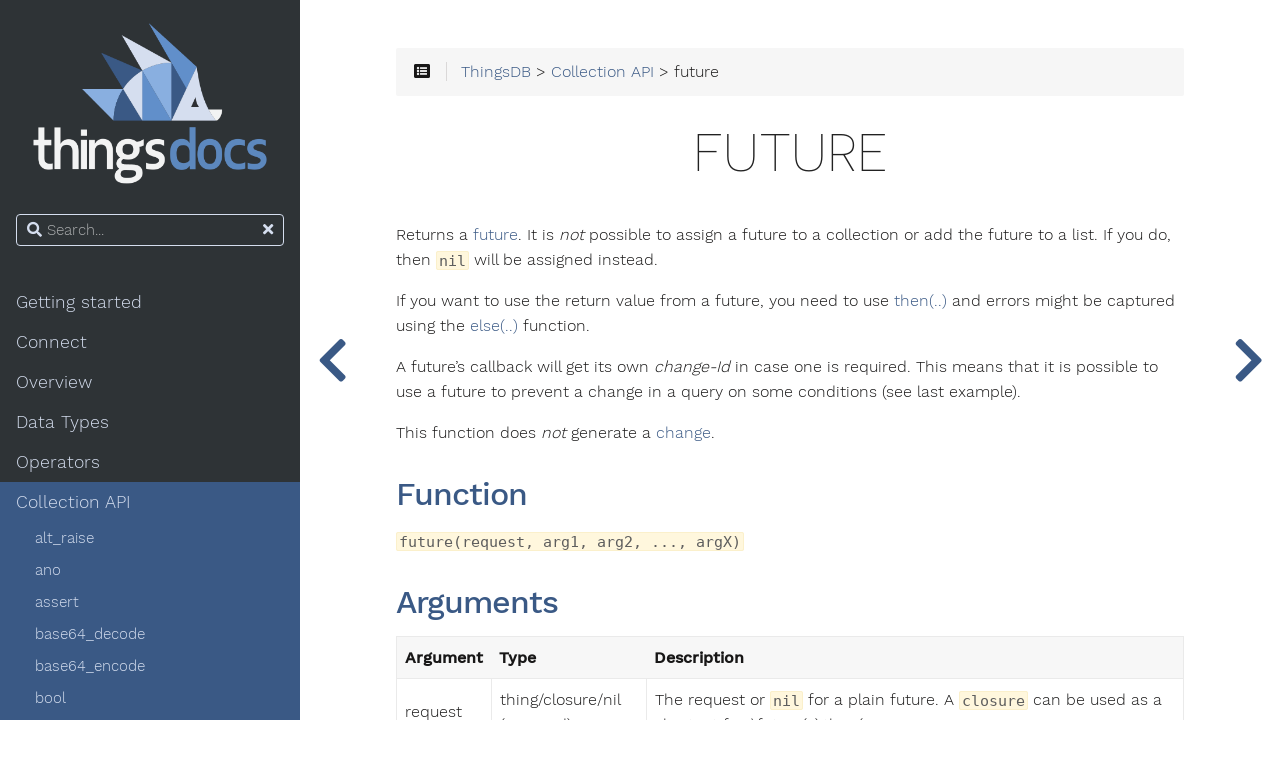

--- FILE ---
content_type: text/html; charset=utf-8
request_url: https://docs.thingsdb.io/v1/collection-api/future/
body_size: 9146
content:
<!doctype html><html lang=en class="js csstransforms3d">
<head>
<meta charset=utf-8>
<meta name=viewport content="width=device-width,initial-scale=1">
<meta name=generator content="Hugo 0.90.0">
<meta name=description content="ThingsDB documentation">
<link rel="shortcut icon" href=/v1/images/favicon.ico type=image/x-icon>
<title>future :: ThingsDB documentation</title>
<link href=/v1/css/nucleus.css?1765544111 rel=stylesheet>
<link href=/v1/css/fontawesome-all.min.css?1765544111 rel=stylesheet>
<link href=/v1/css/hybrid.css?1765544111 rel=stylesheet>
<link href=/v1/css/featherlight.min.css?1765544111 rel=stylesheet>
<link href=/v1/css/perfect-scrollbar.min.css?1765544111 rel=stylesheet>
<link href=/v1/css/auto-complete.css?1765544111 rel=stylesheet>
<link href=/v1/css/atom-one-dark-reasonable.css?1765544111 rel=stylesheet>
<link href=/v1/css/theme.css?1765544111 rel=stylesheet>
<link href=/v1/css/hugo-theme.css?1765544111 rel=stylesheet>
<link href=/v1/css/theme-mine.css?1765544111 rel=stylesheet>
<script src=/v1/js/jquery-3.3.1.min.js?1765544111></script>
<style>:root #header+#content>#left>#rlblock_left{display:none!important}:not(pre)>code+span.copy-to-clipboard{display:none}</style>
</head>
<body data-url=/v1/collection-api/future/>
<nav id=sidebar>
<div id=header-wrapper>
<div id=header>
<a href=/>
<img src=/v1/images/logo.png alt=Logo>
</a>
</div>
<div class=searchbox>
<label for=search-by><i class="fas fa-search"></i></label>
<input data-search-input id=search-by type=search placeholder=Search...>
<span data-search-clear><i class="fas fa-times"></i></span>
</div>
<script type=text/javascript src=/v1/js/lunr.min.js?1765544111></script>
<script type=text/javascript src=/v1/js/auto-complete.js?1765544111></script>
<script type=text/javascript>var baseurl="https://docs.thingsdb.io/v1/"</script>
<script type=text/javascript src=/v1/js/search.js?1765544111></script>
</div>
<div class=highlightable>
<ul class=topics>
<li data-nav-id=/v1/getting-started/ title="Getting started" class=dd-item>
<a href=/v1/getting-started/>
Getting started
</a>
<ul>
<li data-nav-id=/v1/getting-started/book/ title=Book class=dd-item>
<a href=/v1/getting-started/book/>
Book
</a>
</li>
<li data-nav-id=/v1/getting-started/build-from-source/ title="Build from source" class=dd-item>
<a href=/v1/getting-started/build-from-source/>
Build from source
</a>
</li>
<li data-nav-id=/v1/getting-started/docker/ title=Docker class=dd-item>
<a href=/v1/getting-started/docker/>
Docker
</a>
</li>
<li data-nav-id=/v1/getting-started/azure/ title=Azure class=dd-item>
<a href=/v1/getting-started/azure/>
Azure
</a>
</li>
<li data-nav-id=/v1/getting-started/configuration/ title=Configuration class=dd-item>
<a href=/v1/getting-started/configuration/>
Configuration
</a>
</li>
<li data-nav-id=/v1/getting-started/start-up-node/ title="Start up node" class=dd-item>
<a href=/v1/getting-started/start-up-node/>
Start up node
</a>
</li>
<li data-nav-id=/v1/getting-started/readiness-liveness/ title="Readiness and liveness" class=dd-item>
<a href=/v1/getting-started/readiness-liveness/>
Readiness and liveness
</a>
</li>
</ul>
</li>
<li data-nav-id=/v1/connect/ title=Connect class=dd-item>
<a href=/v1/connect/>
Connect
</a>
<ul>
<li data-nav-id=/v1/connect/authentication/ title=Authentication class=dd-item>
<a href=/v1/connect/authentication/>
Authentication
</a>
</li>
<li data-nav-id=/v1/connect/http-api/ title="HTTP API" class=dd-item>
<a href=/v1/connect/http-api/>
HTTP API
</a>
</li>
<li data-nav-id=/v1/connect/python/ title=Python class=dd-item>
<a href=/v1/connect/python/>
Python
</a>
</li>
<li data-nav-id=/v1/connect/go/ title=Go class=dd-item>
<a href=/v1/connect/go/>
Go
</a>
</li>
<li data-nav-id=/v1/connect/csharp/ title=C# class=dd-item>
<a href=/v1/connect/csharp/>
C#
</a>
</li>
<li data-nav-id=/v1/connect/php/ title=PHP class=dd-item>
<a href=/v1/connect/php/>
PHP
</a>
</li>
<li data-nav-id=/v1/connect/java/ title=Java class=dd-item>
<a href=/v1/connect/java/>
Java
</a>
</li>
<li data-nav-id=/v1/connect/javascript/ title=JavaScript class=dd-item>
<a href=/v1/connect/javascript/>
JavaScript
</a>
</li>
<li data-nav-id=/v1/connect/socket/ title=Socket class=dd-item>
<a href=/v1/connect/socket/>
Socket
</a>
<ul>
<li data-nav-id=/v1/connect/socket/ping/ title="Example ping" class=dd-item>
<a href=/v1/connect/socket/ping/>
Example ping
</a>
</li>
<li data-nav-id=/v1/connect/socket/auth/ title="Example auth" class=dd-item>
<a href=/v1/connect/socket/auth/>
Example auth
</a>
</li>
<li data-nav-id=/v1/connect/socket/query/ title="Example query" class=dd-item>
<a href=/v1/connect/socket/query/>
Example query
</a>
</li>
<li data-nav-id=/v1/connect/socket/run/ title="Example run" class=dd-item>
<a href=/v1/connect/socket/run/>
Example run
</a>
</li>
<li data-nav-id=/v1/connect/socket/join/ title="Example join" class=dd-item>
<a href=/v1/connect/socket/join/>
Example join
</a>
</li>
<li data-nav-id=/v1/connect/socket/leave/ title="Example leave" class=dd-item>
<a href=/v1/connect/socket/leave/>
Example leave
</a>
</li>
<li data-nav-id=/v1/connect/socket/emit/ title="Example emit" class=dd-item>
<a href=/v1/connect/socket/emit/>
Example emit
</a>
</li>
<li data-nav-id=/v1/connect/socket/error-response/ title="Example error response" class=dd-item>
<a href=/v1/connect/socket/error-response/>
Example error response
</a>
</li>
</ul>
</li>
<li data-nav-id=/v1/connect/websocket/ title=WebSocket class=dd-item>
<a href=/v1/connect/websocket/>
WebSocket
</a>
</li>
</ul>
</li>
<li data-nav-id=/v1/overview/ title=Overview class=dd-item>
<a href=/v1/overview/>
Overview
</a>
<ul>
<li data-nav-id=/v1/overview/scopes/ title=Scopes class=dd-item>
<a href=/v1/overview/scopes/>
Scopes
</a>
</li>
<li data-nav-id=/v1/overview/changes/ title=Changes class=dd-item>
<a href=/v1/overview/changes/>
Changes
</a>
</li>
<li data-nav-id=/v1/overview/collections/ title=Collections class=dd-item>
<a href=/v1/overview/collections/>
Collections
</a>
</li>
<li data-nav-id=/v1/overview/dictionary/ title=Dictionary class=dd-item>
<a href=/v1/overview/dictionary/>
Dictionary
</a>
</li>
<li data-nav-id=/v1/overview/names/ title=Names class=dd-item>
<a href=/v1/overview/names/>
Names
</a>
</li>
<li data-nav-id=/v1/overview/properties/ title=Properties class=dd-item>
<a href=/v1/overview/properties/>
Properties
</a>
</li>
<li data-nav-id=/v1/overview/slices/ title=Slices class=dd-item>
<a href=/v1/overview/slices/>
Slices
</a>
</li>
<li data-nav-id=/v1/overview/statements/ title=Statements class=dd-item>
<a href=/v1/overview/statements/>
Statements
</a>
</li>
<li data-nav-id=/v1/overview/optional-chaining/ title="Optional Chaining" class=dd-item>
<a href=/v1/overview/optional-chaining/>
Optional Chaining
</a>
</li>
<li data-nav-id=/v1/overview/template-strings/ title="Template Strings" class=dd-item>
<a href=/v1/overview/template-strings/>
Template Strings
</a>
</li>
<li data-nav-id=/v1/overview/type/ title=Type class=dd-item>
<a href=/v1/overview/type/>
Type
</a>
</li>
<li data-nav-id=/v1/overview/variable/ title=Variable class=dd-item>
<a href=/v1/overview/variable/>
Variable
</a>
</li>
</ul>
</li>
<li data-nav-id=/v1/data-types/ title="Data Types" class=dd-item>
<a href=/v1/data-types/>
Data Types
</a>
<ul>
<li data-nav-id=/v1/data-types/anomyous/ title=anonymous class=dd-item>
<a href=/v1/data-types/anomyous/>
anonymous
</a>
</li>
<li data-nav-id=/v1/data-types/bool/ title=bool class=dd-item>
<a href=/v1/data-types/bool/>
bool
</a>
</li>
<li data-nav-id=/v1/data-types/bytes/ title=bytes class=dd-item>
<a href=/v1/data-types/bytes/>
bytes
</a>
<ul>
<li data-nav-id=/v1/data-types/bytes/len/ title=len class=dd-item>
<a href=/v1/data-types/bytes/len/>
len
</a>
</li>
</ul>
</li>
<li data-nav-id=/v1/data-types/closure/ title=closure class=dd-item>
<a href=/v1/data-types/closure/>
closure
</a>
<ul>
<li data-nav-id=/v1/data-types/closure/call/ title=call class=dd-item>
<a href=/v1/data-types/closure/call/>
call
</a>
</li>
<li data-nav-id=/v1/data-types/closure/doc/ title=doc class=dd-item>
<a href=/v1/data-types/closure/doc/>
doc
</a>
</li>
</ul>
</li>
<li data-nav-id=/v1/data-types/datetime/ title=datetime class=dd-item>
<a href=/v1/data-types/datetime/>
datetime
</a>
<ul>
<li data-nav-id=/v1/data-types/datetime/extract/ title=extract class=dd-item>
<a href=/v1/data-types/datetime/extract/>
extract
</a>
</li>
<li data-nav-id=/v1/data-types/datetime/format/ title=format class=dd-item>
<a href=/v1/data-types/datetime/format/>
format
</a>
</li>
<li data-nav-id=/v1/data-types/datetime/move/ title=move class=dd-item>
<a href=/v1/data-types/datetime/move/>
move
</a>
</li>
<li data-nav-id=/v1/data-types/datetime/replace/ title=replace class=dd-item>
<a href=/v1/data-types/datetime/replace/>
replace
</a>
</li>
<li data-nav-id=/v1/data-types/datetime/to/ title=to class=dd-item>
<a href=/v1/data-types/datetime/to/>
to
</a>
</li>
<li data-nav-id=/v1/data-types/datetime/week/ title=week class=dd-item>
<a href=/v1/data-types/datetime/week/>
week
</a>
</li>
<li data-nav-id=/v1/data-types/datetime/weekday/ title=weekday class=dd-item>
<a href=/v1/data-types/datetime/weekday/>
weekday
</a>
</li>
<li data-nav-id=/v1/data-types/datetime/yday/ title=yday class=dd-item>
<a href=/v1/data-types/datetime/yday/>
yday
</a>
</li>
<li data-nav-id=/v1/data-types/datetime/zone/ title=zone class=dd-item>
<a href=/v1/data-types/datetime/zone/>
zone
</a>
</li>
</ul>
</li>
<li data-nav-id=/v1/data-types/enum/ title=enum class=dd-item>
<a href=/v1/data-types/enum/>
enum
</a>
<ul>
<li data-nav-id=/v1/data-types/enum/name/ title=name class=dd-item>
<a href=/v1/data-types/enum/name/>
name
</a>
</li>
<li data-nav-id=/v1/data-types/enum/value/ title=value class=dd-item>
<a href=/v1/data-types/enum/value/>
value
</a>
</li>
</ul>
</li>
<li data-nav-id=/v1/data-types/error/ title=error class=dd-item>
<a href=/v1/data-types/error/>
error
</a>
<ul>
<li data-nav-id=/v1/data-types/error/code/ title=code class=dd-item>
<a href=/v1/data-types/error/code/>
code
</a>
</li>
<li data-nav-id=/v1/data-types/error/msg/ title=msg class=dd-item>
<a href=/v1/data-types/error/msg/>
msg
</a>
</li>
</ul>
</li>
<li data-nav-id=/v1/data-types/float/ title=float class=dd-item>
<a href=/v1/data-types/float/>
float
</a>
</li>
<li data-nav-id=/v1/data-types/future/ title=future class=dd-item>
<a href=/v1/data-types/future/>
future
</a>
<ul>
<li data-nav-id=/v1/data-types/future/then/ title=then class=dd-item>
<a href=/v1/data-types/future/then/>
then
</a>
</li>
<li data-nav-id=/v1/data-types/future/else/ title=else class=dd-item>
<a href=/v1/data-types/future/else/>
else
</a>
</li>
</ul>
</li>
<li data-nav-id=/v1/data-types/int/ title=int class=dd-item>
<a href=/v1/data-types/int/>
int
</a>
<ul>
<li data-nav-id=/v1/data-types/int/bit_count/ title=bit_count class=dd-item>
<a href=/v1/data-types/int/bit_count/>
bit_count
</a>
</li>
</ul>
</li>
<li data-nav-id=/v1/data-types/list/ title=list class=dd-item>
<a href=/v1/data-types/list/>
list
</a>
<ul>
<li data-nav-id=/v1/data-types/list/choice/ title=choice class=dd-item>
<a href=/v1/data-types/list/choice/>
choice
</a>
</li>
<li data-nav-id=/v1/data-types/list/clear/ title=clear class=dd-item>
<a href=/v1/data-types/list/clear/>
clear
</a>
</li>
<li data-nav-id=/v1/data-types/list/copy/ title=copy class=dd-item>
<a href=/v1/data-types/list/copy/>
copy
</a>
</li>
<li data-nav-id=/v1/data-types/list/count/ title=count class=dd-item>
<a href=/v1/data-types/list/count/>
count
</a>
</li>
<li data-nav-id=/v1/data-types/list/dup/ title=dup class=dd-item>
<a href=/v1/data-types/list/dup/>
dup
</a>
</li>
<li data-nav-id=/v1/data-types/list/each/ title=each class=dd-item>
<a href=/v1/data-types/list/each/>
each
</a>
</li>
<li data-nav-id=/v1/data-types/list/every/ title=every class=dd-item>
<a href=/v1/data-types/list/every/>
every
</a>
</li>
<li data-nav-id=/v1/data-types/list/extend/ title=extend class=dd-item>
<a href=/v1/data-types/list/extend/>
extend
</a>
</li>
<li data-nav-id=/v1/data-types/list/extend_unique/ title=extend_unique class=dd-item>
<a href=/v1/data-types/list/extend_unique/>
extend_unique
</a>
</li>
<li data-nav-id=/v1/data-types/list/fill/ title=fill class=dd-item>
<a href=/v1/data-types/list/fill/>
fill
</a>
</li>
<li data-nav-id=/v1/data-types/list/filter/ title=filter class=dd-item>
<a href=/v1/data-types/list/filter/>
filter
</a>
</li>
<li data-nav-id=/v1/data-types/list/find/ title=find class=dd-item>
<a href=/v1/data-types/list/find/>
find
</a>
</li>
<li data-nav-id=/v1/data-types/list/find_index/ title=find_index class=dd-item>
<a href=/v1/data-types/list/find_index/>
find_index
</a>
</li>
<li data-nav-id=/v1/data-types/list/first/ title=first class=dd-item>
<a href=/v1/data-types/list/first/>
first
</a>
</li>
<li data-nav-id=/v1/data-types/list/flat/ title=flat class=dd-item>
<a href=/v1/data-types/list/flat/>
flat
</a>
</li>
<li data-nav-id=/v1/data-types/list/has/ title=has class=dd-item>
<a href=/v1/data-types/list/has/>
has
</a>
</li>
<li data-nav-id=/v1/data-types/list/index_of/ title=index_of class=dd-item>
<a href=/v1/data-types/list/index_of/>
index_of
</a>
</li>
<li data-nav-id=/v1/data-types/list/is_unique/ title=is_unique class=dd-item>
<a href=/v1/data-types/list/is_unique/>
is_unique
</a>
</li>
<li data-nav-id=/v1/data-types/list/join/ title=join class=dd-item>
<a href=/v1/data-types/list/join/>
join
</a>
</li>
<li data-nav-id=/v1/data-types/list/last/ title=last class=dd-item>
<a href=/v1/data-types/list/last/>
last
</a>
</li>
<li data-nav-id=/v1/data-types/list/len/ title=len class=dd-item>
<a href=/v1/data-types/list/len/>
len
</a>
</li>
<li data-nav-id=/v1/data-types/list/map/ title=map class=dd-item>
<a href=/v1/data-types/list/map/>
map
</a>
</li>
<li data-nav-id=/v1/data-types/list/map_id/ title=map_id class=dd-item>
<a href=/v1/data-types/list/map_id/>
map_id
</a>
</li>
<li data-nav-id=/v1/data-types/list/map_type/ title=map_type class=dd-item>
<a href=/v1/data-types/list/map_type/>
map_type
</a>
</li>
<li data-nav-id=/v1/data-types/list/map_wrap/ title=map_wrap class=dd-item>
<a href=/v1/data-types/list/map_wrap/>
map_wrap
</a>
</li>
<li data-nav-id=/v1/data-types/list/pop/ title=pop class=dd-item>
<a href=/v1/data-types/list/pop/>
pop
</a>
</li>
<li data-nav-id=/v1/data-types/list/push/ title=push class=dd-item>
<a href=/v1/data-types/list/push/>
push
</a>
</li>
<li data-nav-id=/v1/data-types/list/reduce/ title=reduce class=dd-item>
<a href=/v1/data-types/list/reduce/>
reduce
</a>
</li>
<li data-nav-id=/v1/data-types/list/remove/ title=remove class=dd-item>
<a href=/v1/data-types/list/remove/>
remove
</a>
</li>
<li data-nav-id=/v1/data-types/list/restriction/ title=restriction class=dd-item>
<a href=/v1/data-types/list/restriction/>
restriction
</a>
</li>
<li data-nav-id=/v1/data-types/list/reverse/ title=reverse class=dd-item>
<a href=/v1/data-types/list/reverse/>
reverse
</a>
</li>
<li data-nav-id=/v1/data-types/list/shift/ title=shift class=dd-item>
<a href=/v1/data-types/list/shift/>
shift
</a>
</li>
<li data-nav-id=/v1/data-types/list/some/ title=some class=dd-item>
<a href=/v1/data-types/list/some/>
some
</a>
</li>
<li data-nav-id=/v1/data-types/list/sort/ title=sort class=dd-item>
<a href=/v1/data-types/list/sort/>
sort
</a>
</li>
<li data-nav-id=/v1/data-types/list/splice/ title=splice class=dd-item>
<a href=/v1/data-types/list/splice/>
splice
</a>
</li>
<li data-nav-id=/v1/data-types/list/sum/ title=sum class=dd-item>
<a href=/v1/data-types/list/sum/>
sum
</a>
</li>
<li data-nav-id=/v1/data-types/list/unique/ title=unique class=dd-item>
<a href=/v1/data-types/list/unique/>
unique
</a>
</li>
<li data-nav-id=/v1/data-types/list/unshift/ title=unshift class=dd-item>
<a href=/v1/data-types/list/unshift/>
unshift
</a>
</li>
</ul>
</li>
<li data-nav-id=/v1/data-types/mpdata/ title=mpdata class=dd-item>
<a href=/v1/data-types/mpdata/>
mpdata
</a>
<ul>
<li data-nav-id=/v1/data-types/mpdata/len/ title=len class=dd-item>
<a href=/v1/data-types/mpdata/len/>
len
</a>
</li>
<li data-nav-id=/v1/data-types/mpdata/load/ title=load class=dd-item>
<a href=/v1/data-types/mpdata/load/>
load
</a>
</li>
</ul>
</li>
<li data-nav-id=/v1/data-types/nil/ title=nil class=dd-item>
<a href=/v1/data-types/nil/>
nil
</a>
</li>
<li data-nav-id=/v1/data-types/regex/ title=regex class=dd-item>
<a href=/v1/data-types/regex/>
regex
</a>
<ul>
<li data-nav-id=/v1/data-types/regex/match/ title=match class=dd-item>
<a href=/v1/data-types/regex/match/>
match
</a>
</li>
<li data-nav-id=/v1/data-types/regex/test/ title=test class=dd-item>
<a href=/v1/data-types/regex/test/>
test
</a>
</li>
</ul>
</li>
<li data-nav-id=/v1/data-types/room/ title=room class=dd-item>
<a href=/v1/data-types/room/>
room
</a>
<ul>
<li data-nav-id=/v1/data-types/room/emit/ title=emit class=dd-item>
<a href=/v1/data-types/room/emit/>
emit
</a>
</li>
<li data-nav-id=/v1/data-types/room/id/ title=id class=dd-item>
<a href=/v1/data-types/room/id/>
id
</a>
</li>
<li data-nav-id=/v1/data-types/room/name/ title=name class=dd-item>
<a href=/v1/data-types/room/name/>
name
</a>
</li>
<li data-nav-id=/v1/data-types/room/set_name/ title=set_name class=dd-item>
<a href=/v1/data-types/room/set_name/>
set_name
</a>
</li>
</ul>
</li>
<li data-nav-id=/v1/data-types/set/ title=set class=dd-item>
<a href=/v1/data-types/set/>
set
</a>
<ul>
<li data-nav-id=/v1/data-types/set/add/ title=add class=dd-item>
<a href=/v1/data-types/set/add/>
add
</a>
</li>
<li data-nav-id=/v1/data-types/set/clear/ title=clear class=dd-item>
<a href=/v1/data-types/set/clear/>
clear
</a>
</li>
<li data-nav-id=/v1/data-types/set/copy/ title=copy class=dd-item>
<a href=/v1/data-types/set/copy/>
copy
</a>
</li>
<li data-nav-id=/v1/data-types/set/dup/ title=dup class=dd-item>
<a href=/v1/data-types/set/dup/>
dup
</a>
</li>
<li data-nav-id=/v1/data-types/set/each/ title=each class=dd-item>
<a href=/v1/data-types/set/each/>
each
</a>
</li>
<li data-nav-id=/v1/data-types/set/every/ title=every class=dd-item>
<a href=/v1/data-types/set/every/>
every
</a>
</li>
<li data-nav-id=/v1/data-types/set/filter/ title=filter class=dd-item>
<a href=/v1/data-types/set/filter/>
filter
</a>
</li>
<li data-nav-id=/v1/data-types/set/find/ title=find class=dd-item>
<a href=/v1/data-types/set/find/>
find
</a>
</li>
<li data-nav-id=/v1/data-types/set/has/ title=has class=dd-item>
<a href=/v1/data-types/set/has/>
has
</a>
</li>
<li data-nav-id=/v1/data-types/set/len/ title=len class=dd-item>
<a href=/v1/data-types/set/len/>
len
</a>
</li>
<li data-nav-id=/v1/data-types/set/map/ title=map class=dd-item>
<a href=/v1/data-types/set/map/>
map
</a>
</li>
<li data-nav-id=/v1/data-types/set/map_id/ title=map_id class=dd-item>
<a href=/v1/data-types/set/map_id/>
map_id
</a>
</li>
<li data-nav-id=/v1/data-types/set/map_wrap/ title=map_wrap class=dd-item>
<a href=/v1/data-types/set/map_wrap/>
map_wrap
</a>
</li>
<li data-nav-id=/v1/data-types/set/one/ title=one class=dd-item>
<a href=/v1/data-types/set/one/>
one
</a>
</li>
<li data-nav-id=/v1/data-types/set/reduce/ title=reduce class=dd-item>
<a href=/v1/data-types/set/reduce/>
reduce
</a>
</li>
<li data-nav-id=/v1/data-types/set/remove/ title=remove class=dd-item>
<a href=/v1/data-types/set/remove/>
remove
</a>
</li>
<li data-nav-id=/v1/data-types/set/restriction/ title=restriction class=dd-item>
<a href=/v1/data-types/set/restriction/>
restriction
</a>
</li>
<li data-nav-id=/v1/data-types/set/some/ title=some class=dd-item>
<a href=/v1/data-types/set/some/>
some
</a>
</li>
</ul>
</li>
<li data-nav-id=/v1/data-types/str/ title=str class=dd-item>
<a href=/v1/data-types/str/>
str
</a>
<ul>
<li data-nav-id=/v1/data-types/str/contains/ title=contains class=dd-item>
<a href=/v1/data-types/str/contains/>
contains
</a>
</li>
<li data-nav-id=/v1/data-types/str/ends_with/ title=ends_with class=dd-item>
<a href=/v1/data-types/str/ends_with/>
ends_with
</a>
</li>
<li data-nav-id=/v1/data-types/str/len/ title=len class=dd-item>
<a href=/v1/data-types/str/len/>
len
</a>
</li>
<li data-nav-id=/v1/data-types/str/lower/ title=lower class=dd-item>
<a href=/v1/data-types/str/lower/>
lower
</a>
</li>
<li data-nav-id=/v1/data-types/str/replace/ title=replace class=dd-item>
<a href=/v1/data-types/str/replace/>
replace
</a>
</li>
<li data-nav-id=/v1/data-types/str/split/ title=split class=dd-item>
<a href=/v1/data-types/str/split/>
split
</a>
</li>
<li data-nav-id=/v1/data-types/str/starts_with/ title=starts_with class=dd-item>
<a href=/v1/data-types/str/starts_with/>
starts_with
</a>
</li>
<li data-nav-id=/v1/data-types/str/trim/ title=trim class=dd-item>
<a href=/v1/data-types/str/trim/>
trim
</a>
</li>
<li data-nav-id=/v1/data-types/str/trim_left/ title=trim_left class=dd-item>
<a href=/v1/data-types/str/trim_left/>
trim_left
</a>
</li>
<li data-nav-id=/v1/data-types/str/trim_right/ title=trim_right class=dd-item>
<a href=/v1/data-types/str/trim_right/>
trim_right
</a>
</li>
<li data-nav-id=/v1/data-types/str/upper/ title=upper class=dd-item>
<a href=/v1/data-types/str/upper/>
upper
</a>
</li>
</ul>
</li>
<li data-nav-id=/v1/data-types/task/ title=task class=dd-item>
<a href=/v1/data-types/task/>
task
</a>
<ul>
<li data-nav-id=/v1/data-types/task/again_at/ title=again_at class=dd-item>
<a href=/v1/data-types/task/again_at/>
again_at
</a>
</li>
<li data-nav-id=/v1/data-types/task/again_in/ title=again_in class=dd-item>
<a href=/v1/data-types/task/again_in/>
again_in
</a>
</li>
<li data-nav-id=/v1/data-types/task/args/ title=args class=dd-item>
<a href=/v1/data-types/task/args/>
args
</a>
</li>
<li data-nav-id=/v1/data-types/task/at/ title=at class=dd-item>
<a href=/v1/data-types/task/at/>
at
</a>
</li>
<li data-nav-id=/v1/data-types/task/err/ title=err class=dd-item>
<a href=/v1/data-types/task/err/>
err
</a>
</li>
<li data-nav-id=/v1/data-types/task/cancel/ title=cancel class=dd-item>
<a href=/v1/data-types/task/cancel/>
cancel
</a>
</li>
<li data-nav-id=/v1/data-types/task/closure/ title=closure class=dd-item>
<a href=/v1/data-types/task/closure/>
closure
</a>
</li>
<li data-nav-id=/v1/data-types/task/del/ title=del class=dd-item>
<a href=/v1/data-types/task/del/>
del
</a>
</li>
<li data-nav-id=/v1/data-types/task/id/ title=id class=dd-item>
<a href=/v1/data-types/task/id/>
id
</a>
</li>
<li data-nav-id=/v1/data-types/task/owner/ title=owner class=dd-item>
<a href=/v1/data-types/task/owner/>
owner
</a>
</li>
<li data-nav-id=/v1/data-types/task/set_args/ title=set_args class=dd-item>
<a href=/v1/data-types/task/set_args/>
set_args
</a>
</li>
<li data-nav-id=/v1/data-types/task/set_closure/ title=set_closure class=dd-item>
<a href=/v1/data-types/task/set_closure/>
set_closure
</a>
</li>
<li data-nav-id=/v1/data-types/task/set_owner/ title=set_owner class=dd-item>
<a href=/v1/data-types/task/set_owner/>
set_owner
</a>
</li>
</ul>
</li>
<li data-nav-id=/v1/data-types/thing/ title=thing class=dd-item>
<a href=/v1/data-types/thing/>
thing
</a>
<ul>
<li data-nav-id=/v1/data-types/thing/assign/ title=assign class=dd-item>
<a href=/v1/data-types/thing/assign/>
assign
</a>
</li>
<li data-nav-id=/v1/data-types/thing/clear/ title=clear class=dd-item>
<a href=/v1/data-types/thing/clear/>
clear
</a>
</li>
<li data-nav-id=/v1/data-types/thing/copy/ title=copy class=dd-item>
<a href=/v1/data-types/thing/copy/>
copy
</a>
</li>
<li data-nav-id=/v1/data-types/thing/del/ title=del class=dd-item>
<a href=/v1/data-types/thing/del/>
del
</a>
</li>
<li data-nav-id=/v1/data-types/thing/dup/ title=dup class=dd-item>
<a href=/v1/data-types/thing/dup/>
dup
</a>
</li>
<li data-nav-id=/v1/data-types/thing/each/ title=each class=dd-item>
<a href=/v1/data-types/thing/each/>
each
</a>
</li>
<li data-nav-id=/v1/data-types/thing/equals/ title=equals class=dd-item>
<a href=/v1/data-types/thing/equals/>
equals
</a>
</li>
<li data-nav-id=/v1/data-types/thing/filter/ title=filter class=dd-item>
<a href=/v1/data-types/thing/filter/>
filter
</a>
</li>
<li data-nav-id=/v1/data-types/thing/get/ title=get class=dd-item>
<a href=/v1/data-types/thing/get/>
get
</a>
</li>
<li data-nav-id=/v1/data-types/thing/has/ title=has class=dd-item>
<a href=/v1/data-types/thing/has/>
has
</a>
</li>
<li data-nav-id=/v1/data-types/thing/id/ title=id class=dd-item>
<a href=/v1/data-types/thing/id/>
id
</a>
</li>
<li data-nav-id=/v1/data-types/thing/keys/ title=keys class=dd-item>
<a href=/v1/data-types/thing/keys/>
keys
</a>
</li>
<li data-nav-id=/v1/data-types/thing/len/ title=len class=dd-item>
<a href=/v1/data-types/thing/len/>
len
</a>
</li>
<li data-nav-id=/v1/data-types/thing/map/ title=map class=dd-item>
<a href=/v1/data-types/thing/map/>
map
</a>
</li>
<li data-nav-id=/v1/data-types/thing/remove/ title=remove class=dd-item>
<a href=/v1/data-types/thing/remove/>
remove
</a>
</li>
<li data-nav-id=/v1/data-types/thing/ren/ title=ren class=dd-item>
<a href=/v1/data-types/thing/ren/>
ren
</a>
</li>
<li data-nav-id=/v1/data-types/thing/restrict/ title=restrict class=dd-item>
<a href=/v1/data-types/thing/restrict/>
restrict
</a>
</li>
<li data-nav-id=/v1/data-types/thing/restriction/ title=restriction class=dd-item>
<a href=/v1/data-types/thing/restriction/>
restriction
</a>
</li>
<li data-nav-id=/v1/data-types/thing/search/ title=search class=dd-item>
<a href=/v1/data-types/thing/search/>
search
</a>
</li>
<li data-nav-id=/v1/data-types/thing/set/ title=set class=dd-item>
<a href=/v1/data-types/thing/set/>
set
</a>
</li>
<li data-nav-id=/v1/data-types/thing/to_type/ title=to_type class=dd-item>
<a href=/v1/data-types/thing/to_type/>
to_type
</a>
</li>
<li data-nav-id=/v1/data-types/thing/values/ title=values class=dd-item>
<a href=/v1/data-types/thing/values/>
values
</a>
</li>
<li data-nav-id=/v1/data-types/thing/vmap/ title=vmap class=dd-item>
<a href=/v1/data-types/thing/vmap/>
vmap
</a>
</li>
<li data-nav-id=/v1/data-types/thing/wrap/ title=wrap class=dd-item>
<a href=/v1/data-types/thing/wrap/>
wrap
</a>
</li>
</ul>
</li>
<li data-nav-id=/v1/data-types/timeval/ title=timeval class=dd-item>
<a href=/v1/data-types/timeval/>
timeval
</a>
</li>
<li data-nav-id=/v1/data-types/tuple/ title=tuple class=dd-item>
<a href=/v1/data-types/tuple/>
tuple
</a>
</li>
<li data-nav-id=/v1/data-types/typed/ title=typed class=dd-item>
<a href=/v1/data-types/typed/>
typed
</a>
<ul>
<li data-nav-id=/v1/data-types/typed/to_thing/ title=to_thing class=dd-item>
<a href=/v1/data-types/typed/to_thing/>
to_thing
</a>
</li>
</ul>
</li>
<li data-nav-id=/v1/data-types/wtype/ title=˂Type˃ class=dd-item>
<a href=/v1/data-types/wtype/>
˂Type˃
</a>
<ul>
<li data-nav-id=/v1/data-types/wtype/copy/ title=copy class=dd-item>
<a href=/v1/data-types/wtype/copy/>
copy
</a>
</li>
<li data-nav-id=/v1/data-types/wtype/dup/ title=dup class=dd-item>
<a href=/v1/data-types/wtype/dup/>
dup
</a>
</li>
<li data-nav-id=/v1/data-types/wtype/id/ title=id class=dd-item>
<a href=/v1/data-types/wtype/id/>
id
</a>
</li>
<li data-nav-id=/v1/data-types/wtype/unwrap/ title=unwrap class=dd-item>
<a href=/v1/data-types/wtype/unwrap/>
unwrap
</a>
</li>
</ul>
</li>
</ul>
</li>
<li data-nav-id=/v1/operators/ title=Operators class=dd-item>
<a href=/v1/operators/>
Operators
</a>
<ul>
<li data-nav-id=/v1/operators/arithmetic-operators/ title="Arithmetic operators" class=dd-item>
<a href=/v1/operators/arithmetic-operators/>
Arithmetic operators
</a>
</li>
<li data-nav-id=/v1/operators/assignments/ title=Assignments class=dd-item>
<a href=/v1/operators/assignments/>
Assignments
</a>
</li>
<li data-nav-id=/v1/operators/binary-bitwise-operators/ title="Binary bitwise operators" class=dd-item>
<a href=/v1/operators/binary-bitwise-operators/>
Binary bitwise operators
</a>
</li>
<li data-nav-id=/v1/operators/conditional-ternary-operator/ title="Conditional ternary operator" class=dd-item>
<a href=/v1/operators/conditional-ternary-operator/>
Conditional ternary operator
</a>
</li>
<li data-nav-id=/v1/operators/logical-operators/ title="Logical operators" class=dd-item>
<a href=/v1/operators/logical-operators/>
Logical operators
</a>
</li>
<li data-nav-id=/v1/operators/precedence-and-associativity/ title="Precedence and associativity" class=dd-item>
<a href=/v1/operators/precedence-and-associativity/>
Precedence and associativity
</a>
</li>
</ul>
</li>
<li data-nav-id=/v1/collection-api/ title="Collection API" class="dd-item
parent">
<a href=/v1/collection-api/>
Collection API
</a>
<ul>
<li data-nav-id=/v1/collection-api/alt_raise/ title=alt_raise class=dd-item>
<a href=/v1/collection-api/alt_raise/>
alt_raise
</a>
</li>
<li data-nav-id=/v1/collection-api/ano/ title=ano class=dd-item>
<a href=/v1/collection-api/ano/>
ano
</a>
</li>
<li data-nav-id=/v1/collection-api/assert/ title=assert class=dd-item>
<a href=/v1/collection-api/assert/>
assert
</a>
</li>
<li data-nav-id=/v1/collection-api/base64_decode/ title=base64_decode class=dd-item>
<a href=/v1/collection-api/base64_decode/>
base64_decode
</a>
</li>
<li data-nav-id=/v1/collection-api/base64_encode/ title=base64_encode class=dd-item>
<a href=/v1/collection-api/base64_encode/>
base64_encode
</a>
</li>
<li data-nav-id=/v1/collection-api/bool/ title=bool class=dd-item>
<a href=/v1/collection-api/bool/>
bool
</a>
</li>
<li data-nav-id=/v1/collection-api/bytes/ title=bytes class=dd-item>
<a href=/v1/collection-api/bytes/>
bytes
</a>
</li>
<li data-nav-id=/v1/collection-api/change_id/ title=change_id class=dd-item>
<a href=/v1/collection-api/change_id/>
change_id
</a>
</li>
<li data-nav-id=/v1/collection-api/closure/ title=closure class=dd-item>
<a href=/v1/collection-api/closure/>
closure
</a>
</li>
<li data-nav-id=/v1/collection-api/commit/ title=commit class=dd-item>
<a href=/v1/collection-api/commit/>
commit
</a>
</li>
<li data-nav-id=/v1/collection-api/datetime/ title=datetime class=dd-item>
<a href=/v1/collection-api/datetime/>
datetime
</a>
</li>
<li data-nav-id=/v1/collection-api/deep/ title=deep class=dd-item>
<a href=/v1/collection-api/deep/>
deep
</a>
</li>
<li data-nav-id=/v1/collection-api/del_enum/ title=del_enum class=dd-item>
<a href=/v1/collection-api/del_enum/>
del_enum
</a>
</li>
<li data-nav-id=/v1/collection-api/del_type/ title=del_type class=dd-item>
<a href=/v1/collection-api/del_type/>
del_type
</a>
</li>
<li data-nav-id=/v1/collection-api/enum/ title=enum class=dd-item>
<a href=/v1/collection-api/enum/>
enum
</a>
</li>
<li data-nav-id=/v1/collection-api/enum_info/ title=enum_info class=dd-item>
<a href=/v1/collection-api/enum_info/>
enum_info
</a>
</li>
<li data-nav-id=/v1/collection-api/enum_map/ title=enum_map class=dd-item>
<a href=/v1/collection-api/enum_map/>
enum_map
</a>
</li>
<li data-nav-id=/v1/collection-api/enums_info/ title=enums_info class=dd-item>
<a href=/v1/collection-api/enums_info/>
enums_info
</a>
</li>
<li data-nav-id=/v1/collection-api/err/ title=err class=dd-item>
<a href=/v1/collection-api/err/>
err
</a>
</li>
<li data-nav-id=/v1/collection-api/export/ title=export class=dd-item>
<a href=/v1/collection-api/export/>
export
</a>
</li>
<li data-nav-id=/v1/collection-api/float/ title=float class=dd-item>
<a href=/v1/collection-api/float/>
float
</a>
</li>
<li data-nav-id=/v1/collection-api/future/ title=future class="dd-item active">
<a href=/v1/collection-api/future/>
future
</a>
</li>
<li data-nav-id=/v1/collection-api/has_enum/ title=has_enum class=dd-item>
<a href=/v1/collection-api/has_enum/>
has_enum
</a>
</li>
<li data-nav-id=/v1/collection-api/has_type/ title=has_type class=dd-item>
<a href=/v1/collection-api/has_type/>
has_type
</a>
</li>
<li data-nav-id=/v1/collection-api/import/ title=import class=dd-item>
<a href=/v1/collection-api/import/>
import
</a>
</li>
<li data-nav-id=/v1/collection-api/int/ title=int class=dd-item>
<a href=/v1/collection-api/int/>
int
</a>
</li>
<li data-nav-id=/v1/collection-api/is/ title=is... class=dd-item>
<a href=/v1/collection-api/is/>
is...
</a>
<ul>
<li data-nav-id=/v1/collection-api/is/is_array/ title=is_array class=dd-item>
<a href=/v1/collection-api/is/is_array/>
is_array
</a>
</li>
<li data-nav-id=/v1/collection-api/is/is_ascii/ title=is_ascii class=dd-item>
<a href=/v1/collection-api/is/is_ascii/>
is_ascii
</a>
</li>
<li data-nav-id=/v1/collection-api/is/is_bool/ title=is_bool class=dd-item>
<a href=/v1/collection-api/is/is_bool/>
is_bool
</a>
</li>
<li data-nav-id=/v1/collection-api/is/is_bytes/ title=is_bytes class=dd-item>
<a href=/v1/collection-api/is/is_bytes/>
is_bytes
</a>
</li>
<li data-nav-id=/v1/collection-api/is/is_closure/ title=is_closure class=dd-item>
<a href=/v1/collection-api/is/is_closure/>
is_closure
</a>
</li>
<li data-nav-id=/v1/collection-api/is/is_datetime/ title=is_datetime class=dd-item>
<a href=/v1/collection-api/is/is_datetime/>
is_datetime
</a>
</li>
<li data-nav-id=/v1/collection-api/is/is_email/ title=is_email class=dd-item>
<a href=/v1/collection-api/is/is_email/>
is_email
</a>
</li>
<li data-nav-id=/v1/collection-api/is/is_enum/ title=is_enum class=dd-item>
<a href=/v1/collection-api/is/is_enum/>
is_enum
</a>
</li>
<li data-nav-id=/v1/collection-api/is/is_err/ title=is_err class=dd-item>
<a href=/v1/collection-api/is/is_err/>
is_err
</a>
</li>
<li data-nav-id=/v1/collection-api/is/is_float/ title=is_float class=dd-item>
<a href=/v1/collection-api/is/is_float/>
is_float
</a>
</li>
<li data-nav-id=/v1/collection-api/is/is_future/ title=is_future class=dd-item>
<a href=/v1/collection-api/is/is_future/>
is_future
</a>
</li>
<li data-nav-id=/v1/collection-api/is/is_inf/ title=is_inf class=dd-item>
<a href=/v1/collection-api/is/is_inf/>
is_inf
</a>
</li>
<li data-nav-id=/v1/collection-api/is/is_int/ title=is_int class=dd-item>
<a href=/v1/collection-api/is/is_int/>
is_int
</a>
</li>
<li data-nav-id=/v1/collection-api/is/is_list/ title=is_list class=dd-item>
<a href=/v1/collection-api/is/is_list/>
is_list
</a>
</li>
<li data-nav-id=/v1/collection-api/is/is_module/ title=is_module class=dd-item>
<a href=/v1/collection-api/is/is_module/>
is_module
</a>
</li>
<li data-nav-id=/v1/collection-api/is/is_mpdata/ title=is_mpdata class=dd-item>
<a href=/v1/collection-api/is/is_mpdata/>
is_mpdata
</a>
</li>
<li data-nav-id=/v1/collection-api/is/is_nan/ title=is_nan class=dd-item>
<a href=/v1/collection-api/is/is_nan/>
is_nan
</a>
</li>
<li data-nav-id=/v1/collection-api/is/is_nil/ title=is_nil class=dd-item>
<a href=/v1/collection-api/is/is_nil/>
is_nil
</a>
</li>
<li data-nav-id=/v1/collection-api/is/is_raw/ title=is_raw class=dd-item>
<a href=/v1/collection-api/is/is_raw/>
is_raw
</a>
</li>
<li data-nav-id=/v1/collection-api/is/is_regex/ title=is_regex class=dd-item>
<a href=/v1/collection-api/is/is_regex/>
is_regex
</a>
</li>
<li data-nav-id=/v1/collection-api/is/is_room/ title=is_room class=dd-item>
<a href=/v1/collection-api/is/is_room/>
is_room
</a>
</li>
<li data-nav-id=/v1/collection-api/is/is_set/ title=is_set class=dd-item>
<a href=/v1/collection-api/is/is_set/>
is_set
</a>
</li>
<li data-nav-id=/v1/collection-api/is/is_str/ title=is_str class=dd-item>
<a href=/v1/collection-api/is/is_str/>
is_str
</a>
</li>
<li data-nav-id=/v1/collection-api/is/is_task/ title=is_task class=dd-item>
<a href=/v1/collection-api/is/is_task/>
is_task
</a>
</li>
<li data-nav-id=/v1/collection-api/is/is_tel/ title=is_tel class=dd-item>
<a href=/v1/collection-api/is/is_tel/>
is_tel
</a>
</li>
<li data-nav-id=/v1/collection-api/is/is_thing/ title=is_thing class=dd-item>
<a href=/v1/collection-api/is/is_thing/>
is_thing
</a>
</li>
<li data-nav-id=/v1/collection-api/is/is_time_zone/ title=is_time_zone class=dd-item>
<a href=/v1/collection-api/is/is_time_zone/>
is_time_zone
</a>
</li>
<li data-nav-id=/v1/collection-api/is/is_timeval/ title=is_timeval class=dd-item>
<a href=/v1/collection-api/is/is_timeval/>
is_timeval
</a>
</li>
<li data-nav-id=/v1/collection-api/is/is_tuple/ title=is_tuple class=dd-item>
<a href=/v1/collection-api/is/is_tuple/>
is_tuple
</a>
</li>
<li data-nav-id=/v1/collection-api/is/is_url/ title=is_url class=dd-item>
<a href=/v1/collection-api/is/is_url/>
is_url
</a>
</li>
<li data-nav-id=/v1/collection-api/is/is_utf8/ title=is_utf8 class=dd-item>
<a href=/v1/collection-api/is/is_utf8/>
is_utf8
</a>
</li>
</ul>
</li>
<li data-nav-id=/v1/collection-api/json_dump/ title=json_dump class=dd-item>
<a href=/v1/collection-api/json_dump/>
json_dump
</a>
</li>
<li data-nav-id=/v1/collection-api/json_load/ title=json_load class=dd-item>
<a href=/v1/collection-api/json_load/>
json_load
</a>
</li>
<li data-nav-id=/v1/collection-api/list/ title=list class=dd-item>
<a href=/v1/collection-api/list/>
list
</a>
</li>
<li data-nav-id=/v1/collection-api/log/ title=log class=dd-item>
<a href=/v1/collection-api/log/>
log
</a>
</li>
<li data-nav-id=/v1/collection-api/math/ title=math... class=dd-item>
<a href=/v1/collection-api/math/>
math...
</a>
<ul>
<li data-nav-id=/v1/collection-api/math/abs/ title=abs class=dd-item>
<a href=/v1/collection-api/math/abs/>
abs
</a>
</li>
<li data-nav-id=/v1/collection-api/math/ceil/ title=ceil class=dd-item>
<a href=/v1/collection-api/math/ceil/>
ceil
</a>
</li>
<li data-nav-id=/v1/collection-api/math/cos/ title=cos class=dd-item>
<a href=/v1/collection-api/math/cos/>
cos
</a>
</li>
<li data-nav-id=/v1/collection-api/math/exp/ title=exp class=dd-item>
<a href=/v1/collection-api/math/exp/>
exp
</a>
</li>
<li data-nav-id=/v1/collection-api/math/floor/ title=floor class=dd-item>
<a href=/v1/collection-api/math/floor/>
floor
</a>
</li>
<li data-nav-id=/v1/collection-api/math/log10/ title=log10 class=dd-item>
<a href=/v1/collection-api/math/log10/>
log10
</a>
</li>
<li data-nav-id=/v1/collection-api/math/log2/ title=log2 class=dd-item>
<a href=/v1/collection-api/math/log2/>
log2
</a>
</li>
<li data-nav-id=/v1/collection-api/math/loge/ title=loge class=dd-item>
<a href=/v1/collection-api/math/loge/>
loge
</a>
</li>
<li data-nav-id=/v1/collection-api/math/pow/ title=pow class=dd-item>
<a href=/v1/collection-api/math/pow/>
pow
</a>
</li>
<li data-nav-id=/v1/collection-api/math/round/ title=round class=dd-item>
<a href=/v1/collection-api/math/round/>
round
</a>
</li>
<li data-nav-id=/v1/collection-api/math/sin/ title=sin class=dd-item>
<a href=/v1/collection-api/math/sin/>
sin
</a>
</li>
<li data-nav-id=/v1/collection-api/math/sqrt/ title=sqrt class=dd-item>
<a href=/v1/collection-api/math/sqrt/>
sqrt
</a>
</li>
<li data-nav-id=/v1/collection-api/math/tan/ title=tan class=dd-item>
<a href=/v1/collection-api/math/tan/>
tan
</a>
</li>
</ul>
</li>
<li data-nav-id=/v1/collection-api/mod_enum/ title=mod_enum class=dd-item>
<a href=/v1/collection-api/mod_enum/>
mod_enum
</a>
<ul>
<li data-nav-id=/v1/collection-api/mod_enum/add/ title=add class=dd-item>
<a href=/v1/collection-api/mod_enum/add/>
add
</a>
</li>
<li data-nav-id=/v1/collection-api/mod_enum/def/ title=def class=dd-item>
<a href=/v1/collection-api/mod_enum/def/>
def
</a>
</li>
<li data-nav-id=/v1/collection-api/mod_enum/del/ title=del class=dd-item>
<a href=/v1/collection-api/mod_enum/del/>
del
</a>
</li>
<li data-nav-id=/v1/collection-api/mod_enum/mod/ title=mod class=dd-item>
<a href=/v1/collection-api/mod_enum/mod/>
mod
</a>
</li>
<li data-nav-id=/v1/collection-api/mod_enum/ren/ title=ren class=dd-item>
<a href=/v1/collection-api/mod_enum/ren/>
ren
</a>
</li>
</ul>
</li>
<li data-nav-id=/v1/collection-api/mod_type/ title=mod_type class=dd-item>
<a href=/v1/collection-api/mod_type/>
mod_type
</a>
<ul>
<li data-nav-id=/v1/collection-api/mod_type/add/ title=add class=dd-item>
<a href=/v1/collection-api/mod_type/add/>
add
</a>
</li>
<li data-nav-id=/v1/collection-api/mod_type/all/ title=all class=dd-item>
<a href=/v1/collection-api/mod_type/all/>
all
</a>
</li>
<li data-nav-id=/v1/collection-api/mod_type/del/ title=del class=dd-item>
<a href=/v1/collection-api/mod_type/del/>
del
</a>
</li>
<li data-nav-id=/v1/collection-api/mod_type/hid/ title=hid class=dd-item>
<a href=/v1/collection-api/mod_type/hid/>
hid
</a>
</li>
<li data-nav-id=/v1/collection-api/mod_type/mod/ title=mod class=dd-item>
<a href=/v1/collection-api/mod_type/mod/>
mod
</a>
</li>
<li data-nav-id=/v1/collection-api/mod_type/rel/ title=rel class=dd-item>
<a href=/v1/collection-api/mod_type/rel/>
rel
</a>
</li>
<li data-nav-id=/v1/collection-api/mod_type/ren/ title=ren class=dd-item>
<a href=/v1/collection-api/mod_type/ren/>
ren
</a>
</li>
<li data-nav-id=/v1/collection-api/mod_type/wpo/ title=wpo class=dd-item>
<a href=/v1/collection-api/mod_type/wpo/>
wpo
</a>
</li>
</ul>
</li>
<li data-nav-id=/v1/collection-api/new/ title=new class=dd-item>
<a href=/v1/collection-api/new/>
new
</a>
</li>
<li data-nav-id=/v1/collection-api/new_type/ title=new_type class=dd-item>
<a href=/v1/collection-api/new_type/>
new_type
</a>
</li>
<li data-nav-id=/v1/collection-api/now/ title=now class=dd-item>
<a href=/v1/collection-api/now/>
now
</a>
</li>
<li data-nav-id=/v1/collection-api/nse/ title=nse class=dd-item>
<a href=/v1/collection-api/nse/>
nse
</a>
</li>
<li data-nav-id=/v1/collection-api/raise/ title=raise class=dd-item>
<a href=/v1/collection-api/raise/>
raise
</a>
</li>
<li data-nav-id=/v1/collection-api/rand/ title=rand class=dd-item>
<a href=/v1/collection-api/rand/>
rand
</a>
</li>
<li data-nav-id=/v1/collection-api/randint/ title=randint class=dd-item>
<a href=/v1/collection-api/randint/>
randint
</a>
</li>
<li data-nav-id=/v1/collection-api/randstr/ title=randstr class=dd-item>
<a href=/v1/collection-api/randstr/>
randstr
</a>
</li>
<li data-nav-id=/v1/collection-api/range/ title=range class=dd-item>
<a href=/v1/collection-api/range/>
range
</a>
</li>
<li data-nav-id=/v1/collection-api/refs/ title=refs class=dd-item>
<a href=/v1/collection-api/refs/>
refs
</a>
</li>
<li data-nav-id=/v1/collection-api/regex/ title=regex class=dd-item>
<a href=/v1/collection-api/regex/>
regex
</a>
</li>
<li data-nav-id=/v1/collection-api/rename_enum/ title=rename_enum class=dd-item>
<a href=/v1/collection-api/rename_enum/>
rename_enum
</a>
</li>
<li data-nav-id=/v1/collection-api/rename_type/ title=rename_type class=dd-item>
<a href=/v1/collection-api/rename_type/>
rename_type
</a>
</li>
<li data-nav-id=/v1/collection-api/room/ title=room class=dd-item>
<a href=/v1/collection-api/room/>
room
</a>
</li>
<li data-nav-id=/v1/collection-api/root/ title=root class=dd-item>
<a href=/v1/collection-api/root/>
root
</a>
</li>
<li data-nav-id=/v1/collection-api/set/ title=set class=dd-item>
<a href=/v1/collection-api/set/>
set
</a>
</li>
<li data-nav-id=/v1/collection-api/set_enum/ title=set_enum class=dd-item>
<a href=/v1/collection-api/set_enum/>
set_enum
</a>
</li>
<li data-nav-id=/v1/collection-api/set_type/ title=set_type class=dd-item>
<a href=/v1/collection-api/set_type/>
set_type
</a>
</li>
<li data-nav-id=/v1/collection-api/str/ title=str class=dd-item>
<a href=/v1/collection-api/str/>
str
</a>
</li>
<li data-nav-id=/v1/collection-api/task/ title=task class=dd-item>
<a href=/v1/collection-api/task/>
task
</a>
</li>
<li data-nav-id=/v1/collection-api/tasks/ title=tasks class=dd-item>
<a href=/v1/collection-api/tasks/>
tasks
</a>
</li>
<li data-nav-id=/v1/collection-api/thing/ title=thing class=dd-item>
<a href=/v1/collection-api/thing/>
thing
</a>
</li>
<li data-nav-id=/v1/collection-api/time_zones_info/ title=time_zones_info class=dd-item>
<a href=/v1/collection-api/time_zones_info/>
time_zones_info
</a>
</li>
<li data-nav-id=/v1/collection-api/timeit/ title=timeit class=dd-item>
<a href=/v1/collection-api/timeit/>
timeit
</a>
</li>
<li data-nav-id=/v1/collection-api/timeval/ title=timeval class=dd-item>
<a href=/v1/collection-api/timeval/>
timeval
</a>
</li>
<li data-nav-id=/v1/collection-api/try/ title=try class=dd-item>
<a href=/v1/collection-api/try/>
try
</a>
</li>
<li data-nav-id=/v1/collection-api/type/ title=type class=dd-item>
<a href=/v1/collection-api/type/>
type
</a>
</li>
<li data-nav-id=/v1/collection-api/type_all/ title=type_all class=dd-item>
<a href=/v1/collection-api/type_all/>
type_all
</a>
</li>
<li data-nav-id=/v1/collection-api/type_assert/ title=type_assert class=dd-item>
<a href=/v1/collection-api/type_assert/>
type_assert
</a>
</li>
<li data-nav-id=/v1/collection-api/type_count/ title=type_count class=dd-item>
<a href=/v1/collection-api/type_count/>
type_count
</a>
</li>
<li data-nav-id=/v1/collection-api/type_info/ title=type_info class=dd-item>
<a href=/v1/collection-api/type_info/>
type_info
</a>
</li>
<li data-nav-id=/v1/collection-api/types_info/ title=types_info class=dd-item>
<a href=/v1/collection-api/types_info/>
types_info
</a>
</li>
<li data-nav-id=/v1/collection-api/wse/ title=wse class=dd-item>
<a href=/v1/collection-api/wse/>
wse
</a>
</li>
</ul>
</li>
<li data-nav-id=/v1/node-api/ title="Node API" class=dd-item>
<a href=/v1/node-api/>
Node API
</a>
<ul>
<li data-nav-id=/v1/node-api/backup_info/ title=backup_info class=dd-item>
<a href=/v1/node-api/backup_info/>
backup_info
</a>
</li>
<li data-nav-id=/v1/node-api/backups_info/ title=backups_info class=dd-item>
<a href=/v1/node-api/backups_info/>
backups_info
</a>
</li>
<li data-nav-id=/v1/node-api/backups_ok/ title=backups_ok class=dd-item>
<a href=/v1/node-api/backups_ok/>
backups_ok
</a>
</li>
<li data-nav-id=/v1/node-api/counters/ title=counters class=dd-item>
<a href=/v1/node-api/counters/>
counters
</a>
</li>
<li data-nav-id=/v1/node-api/del_backup/ title=del_backup class=dd-item>
<a href=/v1/node-api/del_backup/>
del_backup
</a>
</li>
<li data-nav-id=/v1/node-api/has_backup/ title=has_backup class=dd-item>
<a href=/v1/node-api/has_backup/>
has_backup
</a>
</li>
<li data-nav-id=/v1/node-api/new_backup/ title=new_backup class=dd-item>
<a href=/v1/node-api/new_backup/>
new_backup
</a>
</li>
<li data-nav-id=/v1/node-api/node_info/ title=node_info class=dd-item>
<a href=/v1/node-api/node_info/>
node_info
</a>
</li>
<li data-nav-id=/v1/node-api/nodes_info/ title=nodes_info class=dd-item>
<a href=/v1/node-api/nodes_info/>
nodes_info
</a>
</li>
<li data-nav-id=/v1/node-api/reset_counters/ title=reset_counters class=dd-item>
<a href=/v1/node-api/reset_counters/>
reset_counters
</a>
</li>
<li data-nav-id=/v1/node-api/restart_module/ title=restart_module class=dd-item>
<a href=/v1/node-api/restart_module/>
restart_module
</a>
</li>
<li data-nav-id=/v1/node-api/set_log_level/ title=set_log_level class=dd-item>
<a href=/v1/node-api/set_log_level/>
set_log_level
</a>
</li>
<li data-nav-id=/v1/node-api/shutdown/ title=shutdown class=dd-item>
<a href=/v1/node-api/shutdown/>
shutdown
</a>
</li>
</ul>
</li>
<li data-nav-id=/v1/thingsdb-api/ title="ThingsDB API" class=dd-item>
<a href=/v1/thingsdb-api/>
ThingsDB API
</a>
<ul>
<li data-nav-id=/v1/thingsdb-api/collection_info/ title=collection_info class=dd-item>
<a href=/v1/thingsdb-api/collection_info/>
collection_info
</a>
</li>
<li data-nav-id=/v1/thingsdb-api/collections_info/ title=collections_info class=dd-item>
<a href=/v1/thingsdb-api/collections_info/>
collections_info
</a>
</li>
<li data-nav-id=/v1/thingsdb-api/del_collection/ title=del_collection class=dd-item>
<a href=/v1/thingsdb-api/del_collection/>
del_collection
</a>
</li>
<li data-nav-id=/v1/thingsdb-api/del_expired/ title=del_expired class=dd-item>
<a href=/v1/thingsdb-api/del_expired/>
del_expired
</a>
</li>
<li data-nav-id=/v1/thingsdb-api/del_history/ title=del_history class=dd-item>
<a href=/v1/thingsdb-api/del_history/>
del_history
</a>
</li>
<li data-nav-id=/v1/thingsdb-api/del_module/ title=del_module class=dd-item>
<a href=/v1/thingsdb-api/del_module/>
del_module
</a>
</li>
<li data-nav-id=/v1/thingsdb-api/del_node/ title=del_node class=dd-item>
<a href=/v1/thingsdb-api/del_node/>
del_node
</a>
</li>
<li data-nav-id=/v1/thingsdb-api/del_token/ title=del_token class=dd-item>
<a href=/v1/thingsdb-api/del_token/>
del_token
</a>
</li>
<li data-nav-id=/v1/thingsdb-api/del_user/ title=del_user class=dd-item>
<a href=/v1/thingsdb-api/del_user/>
del_user
</a>
</li>
<li data-nav-id=/v1/thingsdb-api/deploy_module/ title=deploy_module class=dd-item>
<a href=/v1/thingsdb-api/deploy_module/>
deploy_module
</a>
</li>
<li data-nav-id=/v1/thingsdb-api/grant/ title=grant class=dd-item>
<a href=/v1/thingsdb-api/grant/>
grant
</a>
</li>
<li data-nav-id=/v1/thingsdb-api/has_collection/ title=has_collection class=dd-item>
<a href=/v1/thingsdb-api/has_collection/>
has_collection
</a>
</li>
<li data-nav-id=/v1/thingsdb-api/has_module/ title=has_module class=dd-item>
<a href=/v1/thingsdb-api/has_module/>
has_module
</a>
</li>
<li data-nav-id=/v1/thingsdb-api/has_node/ title=has_node class=dd-item>
<a href=/v1/thingsdb-api/has_node/>
has_node
</a>
</li>
<li data-nav-id=/v1/thingsdb-api/has_token/ title=has_token class=dd-item>
<a href=/v1/thingsdb-api/has_token/>
has_token
</a>
</li>
<li data-nav-id=/v1/thingsdb-api/has_user/ title=has_user class=dd-item>
<a href=/v1/thingsdb-api/has_user/>
has_user
</a>
</li>
<li data-nav-id=/v1/thingsdb-api/history/ title=history class=dd-item>
<a href=/v1/thingsdb-api/history/>
history
</a>
</li>
<li data-nav-id=/v1/thingsdb-api/module_info/ title=module_info class=dd-item>
<a href=/v1/thingsdb-api/module_info/>
module_info
</a>
</li>
<li data-nav-id=/v1/thingsdb-api/modules_info/ title=modules_info class=dd-item>
<a href=/v1/thingsdb-api/modules_info/>
modules_info
</a>
</li>
<li data-nav-id=/v1/thingsdb-api/new_collection/ title=new_collection class=dd-item>
<a href=/v1/thingsdb-api/new_collection/>
new_collection
</a>
</li>
<li data-nav-id=/v1/thingsdb-api/new_module/ title=new_module class=dd-item>
<a href=/v1/thingsdb-api/new_module/>
new_module
</a>
</li>
<li data-nav-id=/v1/thingsdb-api/new_node/ title=new_node class=dd-item>
<a href=/v1/thingsdb-api/new_node/>
new_node
</a>
</li>
<li data-nav-id=/v1/thingsdb-api/new_token/ title=new_token class=dd-item>
<a href=/v1/thingsdb-api/new_token/>
new_token
</a>
</li>
<li data-nav-id=/v1/thingsdb-api/new_user/ title=new_user class=dd-item>
<a href=/v1/thingsdb-api/new_user/>
new_user
</a>
</li>
<li data-nav-id=/v1/thingsdb-api/refresh_module/ title=refresh_module class=dd-item>
<a href=/v1/thingsdb-api/refresh_module/>
refresh_module
</a>
</li>
<li data-nav-id=/v1/thingsdb-api/rename_collection/ title=rename_collection class=dd-item>
<a href=/v1/thingsdb-api/rename_collection/>
rename_collection
</a>
</li>
<li data-nav-id=/v1/thingsdb-api/rename_module/ title=rename_module class=dd-item>
<a href=/v1/thingsdb-api/rename_module/>
rename_module
</a>
</li>
<li data-nav-id=/v1/thingsdb-api/rename_user/ title=rename_user class=dd-item>
<a href=/v1/thingsdb-api/rename_user/>
rename_user
</a>
</li>
<li data-nav-id=/v1/thingsdb-api/restore/ title=restore class=dd-item>
<a href=/v1/thingsdb-api/restore/>
restore
</a>
</li>
<li data-nav-id=/v1/thingsdb-api/revoke/ title=revoke class=dd-item>
<a href=/v1/thingsdb-api/revoke/>
revoke
</a>
</li>
<li data-nav-id=/v1/thingsdb-api/set_default_deep/ title=set_default_deep class=dd-item>
<a href=/v1/thingsdb-api/set_default_deep/>
set_default_deep
</a>
</li>
<li data-nav-id=/v1/thingsdb-api/set_history/ title=set_history class=dd-item>
<a href=/v1/thingsdb-api/set_history/>
set_history
</a>
</li>
<li data-nav-id=/v1/thingsdb-api/set_module_conf/ title=set_module_conf class=dd-item>
<a href=/v1/thingsdb-api/set_module_conf/>
set_module_conf
</a>
</li>
<li data-nav-id=/v1/thingsdb-api/set_module_scope/ title=set_module_scope class=dd-item>
<a href=/v1/thingsdb-api/set_module_scope/>
set_module_scope
</a>
</li>
<li data-nav-id=/v1/thingsdb-api/set_password/ title=set_password class=dd-item>
<a href=/v1/thingsdb-api/set_password/>
set_password
</a>
</li>
<li data-nav-id=/v1/thingsdb-api/set_time_zone/ title=set_time_zone class=dd-item>
<a href=/v1/thingsdb-api/set_time_zone/>
set_time_zone
</a>
</li>
<li data-nav-id=/v1/thingsdb-api/user_info/ title=user_info class=dd-item>
<a href=/v1/thingsdb-api/user_info/>
user_info
</a>
</li>
<li data-nav-id=/v1/thingsdb-api/users_info/ title=users_info class=dd-item>
<a href=/v1/thingsdb-api/users_info/>
users_info
</a>
</li>
<li data-nav-id=/v1/thingsdb-api/whitelist_add/ title=whitelist_add class=dd-item>
<a href=/v1/thingsdb-api/whitelist_add/>
whitelist_add
</a>
</li>
<li data-nav-id=/v1/thingsdb-api/whitelist_del/ title=whitelist_del class=dd-item>
<a href=/v1/thingsdb-api/whitelist_del/>
whitelist_del
</a>
</li>
</ul>
</li>
<li data-nav-id=/v1/procedures-api/ title="Procedures API" class=dd-item>
<a href=/v1/procedures-api/>
Procedures API
</a>
<ul>
<li data-nav-id=/v1/procedures-api/del_procedure/ title=del_procedure class=dd-item>
<a href=/v1/procedures-api/del_procedure/>
del_procedure
</a>
</li>
<li data-nav-id=/v1/procedures-api/has_procedure/ title=has_procedure class=dd-item>
<a href=/v1/procedures-api/has_procedure/>
has_procedure
</a>
</li>
<li data-nav-id=/v1/procedures-api/mod_procedure/ title=mod_procedure class=dd-item>
<a href=/v1/procedures-api/mod_procedure/>
mod_procedure
</a>
</li>
<li data-nav-id=/v1/procedures-api/new_procedure/ title=new_procedure class=dd-item>
<a href=/v1/procedures-api/new_procedure/>
new_procedure
</a>
</li>
<li data-nav-id=/v1/procedures-api/procedure_doc/ title=procedure_doc class=dd-item>
<a href=/v1/procedures-api/procedure_doc/>
procedure_doc
</a>
</li>
<li data-nav-id=/v1/procedures-api/procedure_info/ title=procedure_info class=dd-item>
<a href=/v1/procedures-api/procedure_info/>
procedure_info
</a>
</li>
<li data-nav-id=/v1/procedures-api/procedures_info/ title=procedures_info class=dd-item>
<a href=/v1/procedures-api/procedures_info/>
procedures_info
</a>
</li>
<li data-nav-id=/v1/procedures-api/rename_procedure/ title=rename_procedure class=dd-item>
<a href=/v1/procedures-api/rename_procedure/>
rename_procedure
</a>
</li>
<li data-nav-id=/v1/procedures-api/run/ title=run class=dd-item>
<a href=/v1/procedures-api/run/>
run
</a>
</li>
</ul>
</li>
<li data-nav-id=/v1/modules/ title=Modules class=dd-item>
<a href=/v1/modules/>
Modules
</a>
<ul>
<li data-nav-id=/v1/modules/hello-world-module/ title="Hello World Module" class=dd-item>
<a href=/v1/modules/hello-world-module/>
Hello World Module
</a>
</li>
<li data-nav-id=/v1/modules/publish-a-module/ title="Publish a module" class=dd-item>
<a href=/v1/modules/publish-a-module/>
Publish a module
</a>
</li>
<li data-nav-id=/v1/modules/supported-modules/ title="Supported Modules" class=dd-item>
<a href=/v1/modules/supported-modules/>
Supported Modules
</a>
</li>
</ul>
</li>
<li data-nav-id=/v1/listening/ title=Listening class=dd-item>
<a href=/v1/listening/>
Listening
</a>
<ul>
<li data-nav-id=/v1/listening/node-status/ title=node-status class=dd-item>
<a href=/v1/listening/node-status/>
node-status
</a>
</li>
<li data-nav-id=/v1/listening/on-join/ title=on-join class=dd-item>
<a href=/v1/listening/on-join/>
on-join
</a>
</li>
<li data-nav-id=/v1/listening/on-leave/ title=on-leave class=dd-item>
<a href=/v1/listening/on-leave/>
on-leave
</a>
</li>
<li data-nav-id=/v1/listening/on-emit/ title=on-emit class=dd-item>
<a href=/v1/listening/on-emit/>
on-emit
</a>
</li>
<li data-nav-id=/v1/listening/on-delete/ title=on-delete class=dd-item>
<a href=/v1/listening/on-delete/>
on-delete
</a>
</li>
<li data-nav-id=/v1/listening/warning/ title=warning class=dd-item>
<a href=/v1/listening/warning/>
warning
</a>
</li>
</ul>
</li>
<li data-nav-id=/v1/errors/ title=Errors class=dd-item>
<a href=/v1/errors/>
Errors
</a>
<ul>
<li data-nav-id=/v1/errors/assert_err/ title=assert_err class=dd-item>
<a href=/v1/errors/assert_err/>
assert_err
</a>
</li>
<li data-nav-id=/v1/errors/auth_err/ title=auth_err class=dd-item>
<a href=/v1/errors/auth_err/>
auth_err
</a>
</li>
<li data-nav-id=/v1/errors/bad_data_err/ title=bad_data_err class=dd-item>
<a href=/v1/errors/bad_data_err/>
bad_data_err
</a>
</li>
<li data-nav-id=/v1/errors/forbidden_err/ title=forbidden_err class=dd-item>
<a href=/v1/errors/forbidden_err/>
forbidden_err
</a>
</li>
<li data-nav-id=/v1/errors/lookup_err/ title=lookup_err class=dd-item>
<a href=/v1/errors/lookup_err/>
lookup_err
</a>
</li>
<li data-nav-id=/v1/errors/max_quota_err/ title=max_quota_err class=dd-item>
<a href=/v1/errors/max_quota_err/>
max_quota_err
</a>
</li>
<li data-nav-id=/v1/errors/node_err/ title=node_err class=dd-item>
<a href=/v1/errors/node_err/>
node_err
</a>
</li>
<li data-nav-id=/v1/errors/num_arguments_err/ title=num_arguments_err class=dd-item>
<a href=/v1/errors/num_arguments_err/>
num_arguments_err
</a>
</li>
<li data-nav-id=/v1/errors/operation_err/ title=operation_err class=dd-item>
<a href=/v1/errors/operation_err/>
operation_err
</a>
</li>
<li data-nav-id=/v1/errors/overflow_err/ title=overflow_err class=dd-item>
<a href=/v1/errors/overflow_err/>
overflow_err
</a>
</li>
<li data-nav-id=/v1/errors/syntax_err/ title=syntax_err class=dd-item>
<a href=/v1/errors/syntax_err/>
syntax_err
</a>
</li>
<li data-nav-id=/v1/errors/type_err/ title=type_err class=dd-item>
<a href=/v1/errors/type_err/>
type_err
</a>
</li>
<li data-nav-id=/v1/errors/value_err/ title=value_err class=dd-item>
<a href=/v1/errors/value_err/>
value_err
</a>
</li>
<li data-nav-id=/v1/errors/cancelled_err/ title=cancelled_err class=dd-item>
<a href=/v1/errors/cancelled_err/>
cancelled_err
</a>
</li>
<li data-nav-id=/v1/errors/zero_div_err/ title=zero_div_err class=dd-item>
<a href=/v1/errors/zero_div_err/>
zero_div_err
</a>
</li>
</ul>
</li>
</ul>
<section id=shortcuts>
<h3>More</h3>
<ul>
<li>
<a class=padding href=https://thingsdb.io/><i class="far fa-window-maximize"></i> Website</a>
</li>
<li>
<a class=padding href=https://github.com/thingsdb/ThingsDB><i class="fab fa-github"></i> Github repo</a>
</li>
</ul>
</section>
<section id=footer>
<p>Built with <a href=https://github.com/matcornic/hugo-theme-learn><i class="fas fa-heart"></i></a> from <a href=https://getgrav.org>Grav</a> and <a href=https://gohugo.io/>Hugo</a></p>
</section>
</div>
</nav>
<section id=body>
<div id=overlay></div>
<div class="padding highlightable">
<div>
<div id=top-bar>
<div id=breadcrumbs>
<span id=sidebar-toggle-span>
<a href=# id=sidebar-toggle data-sidebar-toggle>
<i class="fas fa-bars"></i>
</a>
</span>
<span id=toc-menu><i class="fas fa-list-alt"></i></span>
<ol class=links itemscope itemtype=http://schema.org/BreadcrumbList>
<meta itemprop=itemListOrder content="Descending">
<li itemscope itemtype=https://schema.org/ListItem itemprop=itemListElement>
<meta itemprop=position content="3">
<a itemprop=item href=/v1/>
<span itemprop=name>ThingsDB</span>
</a>
</li>
>
<li itemscope itemtype=https://schema.org/ListItem itemprop=itemListElement>
<meta itemprop=position content="2">
<a itemprop=item href=/v1/collection-api/>
<span itemprop=name>Collection API</span>
</a>
</li>
>
<li itemscope itemtype=https://schema.org/ListItem itemprop=itemListElement>
<meta itemprop=position content="1">
<a itemprop=item href=/v1/collection-api/future/ aria-disabled=true>
<span itemprop=name>future</span>
</a>
</li>
</ol>
</div>
<div class=progress>
<div class=wrapper>
<nav id=TableOfContents>
<ul>
<li>
<ul>
<li><a href=#function>Function</a></li>
<li><a href=#arguments>Arguments</a></li>
<li><a href=#return-value>Return value</a></li>
<li><a href=#example>Example</a></li>
</ul>
</li>
</ul>
</nav>
</div>
</div>
</div>
</div>
<div id=head-tags>
</div>
<div id=body-inner>
<h1>
future
</h1>
<p>Returns a <a href=../../data-types/future>future</a>. It is <em>not</em> possible to assign a future to
a collection or add the future to a list. If you do, then <code>nil</code> will be assigned instead.</p>
<p>If you want to use the return value from a future, you need to use <a href=../../data-types/future/then>then(..)</a> and errors might be captured using the <a href=../../data-types/future/else>else(..)</a> function.</p>
<p>A future&rsquo;s callback will get its own <em>change-Id</em> in case one is required. This means that it is possible to use a future to prevent a change in a query on some conditions (see last example).</p>
<p>This function does <em>not</em> generate a <a href=../../overview/changes>change</a>.</p>
<h3 id=function>Function</h3>
<p><code>future(request, arg1, arg2, ..., argX)</code></p>
<h3 id=arguments>Arguments</h3>
<table>
<thead>
<tr>
<th>Argument</th>
<th>Type</th>
<th>Description</th>
</tr>
</thead>
<tbody>
<tr>
<td>request</td>
<td>thing/closure/nil (required)</td>
<td>The request or <code>nil</code> for a plain future. A <code>closure</code> can be used as a shortcut for `future(..).then(</td>
</tr>
<tr>
<td>arg1..argX</td>
<td>any (optional)</td>
<td>Arguments which will be used in the <em>result</em>.</td>
</tr>
</tbody>
</table>
<h3 id=return-value>Return value</h3>
<p>A list with as first value the return value from the optional module or <code>nil</code> followed by the
future arguments.</p>
<h3 id=example>Example</h3>
<blockquote>
<p>This code shows an example usage of <em><strong>future()</strong></em>:</p>
</blockquote>
<pre tabindex=0><code class=language-thingsdb,json_response data-lang=thingsdb,json_response>future(nil, 42);
</code></pre><blockquote>
<p>Return value in JSON format</p>
</blockquote>
<div class=highlight><pre tabindex=0 style=color:#f8f8f2;background-color:#272822;-moz-tab-size:4;-o-tab-size:4;tab-size:4><code class=language-json data-lang=json>[<span style=color:#66d9ef>null</span>, <span style=color:#ae81ff>42</span>]
</code></pre></div><blockquote>
<p>Use a future to prevent a change in some cases:</p>
</blockquote>
<pre tabindex=0><code class=language-thingsdb,should_pass data-lang=thingsdb,should_pass>// dummy condition
condition = 2 &gt; 1;

if (condition) future(|| {
    // a change is only required if the condition evaluates to `true`
    .only_if_condition = true;
});
</code></pre>
<footer class=footline>
</footer>
</div>
</div>
<div id=navigation>
<a class="nav nav-prev" href=/v1/collection-api/float/ title=float> <i class="fa fa-chevron-left"></i></a>
<a class="nav nav-next" href=/v1/collection-api/has_enum/ title=has_enum style=margin-right:0><i class="fa fa-chevron-right"></i></a>
</div>
</section>
<div style=left:-1000px;overflow:scroll;position:absolute;top:-1000px;border:none;box-sizing:content-box;height:200px;margin:0;padding:0;width:200px>
<div style=border:none;box-sizing:content-box;height:200px;margin:0;padding:0;width:200px></div>
</div>
<script src=/v1/js/clipboard.min.js?1765544111></script>
<script src=/v1/js/perfect-scrollbar.min.js?1765544111></script>
<script src=/v1/js/perfect-scrollbar.jquery.min.js?1765544111></script>
<script src=/v1/js/jquery.sticky.js?1765544111></script>
<script src=/v1/js/featherlight.min.js?1765544111></script>
<script src=/v1/js/highlight.pack.js?1765544111></script>
<script>hljs.initHighlightingOnLoad()</script>
<script src=/v1/js/modernizr.custom-3.6.0.js?1765544111></script>
<script src=/v1/js/learn.js?1765544111></script>
<script src=/v1/js/hugo-learn.js?1765544111></script>
<link href=/v1/mermaid/mermaid.css?1765544111 rel=stylesheet>
<script src=/v1/mermaid/mermaid.js?1765544111></script>
<script>mermaid.initialize({startOnLoad:!0})</script>
</body>
</html>

--- FILE ---
content_type: text/css; charset=utf-8
request_url: https://docs.thingsdb.io/v1/css/theme-mine.css?1765544111
body_size: 460
content:
:root {
  --MAIN-TEXT-color: #181717; /* Color of text by default */
  --MAIN-TITLES-TEXT-color: #3a5985; /* Color of titles h2-h3-h4-h5 */
  --MAIN-LINK-color: #3a5985; /* Color of links */
  --MAIN-LINK-HOVER-color: #d5deef; /* Color of hovered links */
  --MAIN-ANCHOR-color: #ffffff; /* color of anchors on titles */

  --MENU-HEADER-BG-color: #2e3336; /* Background color of menu header */
  --MENU-HEADER-BORDER-color: #2e3336; /*Color of menu header border */

  --MENU-SEARCH-BG-color: #2e3336; /* Search field background color (by default borders + icons) */
  --MENU-SEARCH-BOX-color: #d5deef; /* Override search field border color */
  --MENU-SEARCH-BOX-ICONS-color: #d5deef; /* Override search field icons color */

  --MENU-SECTIONS-ACTIVE-BG-color: #3a5985; /* Background color of the active section and its childs */
  --MENU-SECTIONS-BG-color: #2e3336; /* Background color of other sections */
  --MENU-SECTIONS-LINK-color: #d5deef; /* Color of links in menu */
  --MENU-SECTIONS-LINK-HOVER-color: #ffffff; /* Color of links in menu, when hovered */
  --MENU-SECTION-ACTIVE-CATEGORY-color: #2e3336; /* Color of active category text */
  --MENU-SECTION-ACTIVE-CATEGORY-BG-color: #d5deef; /* Color of background for the active category (only) */
  --MENU-SHORTCUTS-TITLE-color: #d5deef; /* Color of the Shortcuts Title */

  --MENU-VISITED-color: #d5deef; /* Color of 'page visited' icons in menu */
  --MENU-SECTION-HR-color: #d5deef; /* Color of <hr> separator in menu */
}

body {
  color: var(--MAIN-TEXT-color) !important;
}

textarea:focus,
input[type="email"]:focus,
input[type="number"]:focus,
input[type="password"]:focus,
input[type="search"]:focus,
input[type="tel"]:focus,
input[type="text"]:focus,
input[type="url"]:focus,
input[type="color"]:focus,
input[type="date"]:focus,
input[type="datetime"]:focus,
input[type="datetime-local"]:focus,
input[type="month"]:focus,
input[type="time"]:focus,
input[type="week"]:focus,
select[multiple="multiple"]:focus {
  border-color: none;
  box-shadow: none;
}

h2,
h3,
h4,
h5 {
  color: var(--MAIN-TITLES-TEXT-color) !important;
}

a {
  color: var(--MAIN-LINK-color);
}

.anchor {
  color: var(--MAIN-ANCHOR-color);
}

a:hover {
  color: var(--MAIN-LINK-HOVER-color);
}

#sidebar ul li.visited > a .read-icon {
  color: var(--MENU-VISITED-color);
}

#body a.highlight:after {
  display: block;
  content: "";
  height: 1px;
  width: 0%;
  -webkit-transition: width 0.5s ease;
  -moz-transition: width 0.5s ease;
  -ms-transition: width 0.5s ease;
  transition: width 0.5s ease;
  background-color: var(--MAIN-LINK-HOVER-color);
}
#sidebar {
  background-color: var(--MENU-SECTIONS-BG-color);
}
#sidebar #header-wrapper {
  background: var(--MENU-HEADER-BG-color);
  color: var(--MENU-SEARCH-BOX-color);
  border-color: var(--MENU-HEADER-BORDER-color);
}
#sidebar .searchbox {
  border-color: var(--MENU-SEARCH-BOX-color);
  background: var(--MENU-SEARCH-BG-color);
}
#sidebar ul.topics > li.parent,
#sidebar ul.topics > li.active {
  background: var(--MENU-SECTIONS-ACTIVE-BG-color);
}
#sidebar .searchbox * {
  color: var(--MENU-SEARCH-BOX-ICONS-color);
}

#sidebar a {
  color: var(--MENU-SECTIONS-LINK-color);
}

#sidebar a:hover {
  color: var(--MENU-SECTIONS-LINK-HOVER-color);
}

#sidebar ul li.active > a {
  background: var(--MENU-SECTION-ACTIVE-CATEGORY-BG-color);
  color: var(--MENU-SECTION-ACTIVE-CATEGORY-color) !important;
}

#sidebar hr {
  border-color: var(--MENU-SECTION-HR-color);
}

#sidebar #shortcuts h3 {
  color: var(--MENU-SHORTCUTS-TITLE-color) !important;
}


--- FILE ---
content_type: application/javascript; charset=utf-8
request_url: https://docs.thingsdb.io/v1/js/highlight.pack.js?1765544111
body_size: 19089
content:
/*
  Highlight.js 10.0.0-beta.0 (1099d7df)
  License: BSD-3-Clause
  Copyright (c) 2006-2020, Ivan Sagalaev
*/
(function (global, factory) {
  typeof exports === 'object' && typeof module !== 'undefined' ? module.exports = factory() :
  typeof define === 'function' && define.amd ? define(factory) :
  (global = global || self, global.hljs = factory());
}(this, (function () { 'use strict';

  // https://github.com/substack/deep-freeze/blob/master/index.js
  function deepFreeze (o) {
    Object.freeze(o);

    var objIsFunction = typeof o === 'function';

    Object.getOwnPropertyNames(o).forEach(function (prop) {
      if (o.hasOwnProperty(prop)
      && o[prop] !== null
      && (typeof o[prop] === "object" || typeof o[prop] === "function")
      // IE11 fix: https://github.com/highlightjs/highlight.js/issues/2318
      // TODO: remove in the future
      && (objIsFunction ? prop !== 'caller' && prop !== 'callee' && prop !== 'arguments' : true)
      && !Object.isFrozen(o[prop])) {
        deepFreeze(o[prop]);
      }
    });

    return o;
  }

  function escapeHTML(value) {
    return value.replace(/&/g, '&amp;').replace(/</g, '&lt;').replace(/>/g, '&gt;');
  }


  
  function inherit(parent) {  // inherit(parent, override_obj, override_obj, ...)
    var key;
    var result = {};
    var objects = Array.prototype.slice.call(arguments, 1);

    for (key in parent)
      result[key] = parent[key];
    objects.forEach(function(obj) {
      for (key in obj)
        result[key] = obj[key];
    });
    return result;
  }

  /* Stream merging */


  function tag(node) {
    return node.nodeName.toLowerCase();
  }


  function nodeStream(node) {
    var result = [];
    (function _nodeStream(node, offset) {
      for (var child = node.firstChild; child; child = child.nextSibling) {
        if (child.nodeType === 3)
          offset += child.nodeValue.length;
        else if (child.nodeType === 1) {
          result.push({
            event: 'start',
            offset: offset,
            node: child
          });
          offset = _nodeStream(child, offset);
          // Prevent void elements from having an end tag that would actually
          // double them in the output. There are more void elements in HTML
          // but we list only those realistically expected in code display.
          if (!tag(child).match(/br|hr|img|input/)) {
            result.push({
              event: 'stop',
              offset: offset,
              node: child
            });
          }
        }
      }
      return offset;
    })(node, 0);
    return result;
  }

  function mergeStreams(original, highlighted, value) {
    var processed = 0;
    var result = '';
    var nodeStack = [];

    function selectStream() {
      if (!original.length || !highlighted.length) {
        return original.length ? original : highlighted;
      }
      if (original[0].offset !== highlighted[0].offset) {
        return (original[0].offset < highlighted[0].offset) ? original : highlighted;
      }

      /*
      To avoid starting the stream just before it should stop the order is
      ensured that original always starts first and closes last:

      if (event1 == 'start' && event2 == 'start')
        return original;
      if (event1 == 'start' && event2 == 'stop')
        return highlighted;
      if (event1 == 'stop' && event2 == 'start')
        return original;
      if (event1 == 'stop' && event2 == 'stop')
        return highlighted;

      ... which is collapsed to:
      */
      return highlighted[0].event === 'start' ? original : highlighted;
    }

    function open(node) {
      function attr_str(a) {
        return ' ' + a.nodeName + '="' + escapeHTML(a.value).replace(/"/g, '&quot;') + '"';
      }
      result += '<' + tag(node) + [].map.call(node.attributes, attr_str).join('') + '>';
    }

    function close(node) {
      result += '</' + tag(node) + '>';
    }

    function render(event) {
      (event.event === 'start' ? open : close)(event.node);
    }

    while (original.length || highlighted.length) {
      var stream = selectStream();
      result += escapeHTML(value.substring(processed, stream[0].offset));
      processed = stream[0].offset;
      if (stream === original) {
        /*
        On any opening or closing tag of the original markup we first close
        the entire highlighted node stack, then render the original tag along
        with all the following original tags at the same offset and then
        reopen all the tags on the highlighted stack.
        */
        nodeStack.reverse().forEach(close);
        do {
          render(stream.splice(0, 1)[0]);
          stream = selectStream();
        } while (stream === original && stream.length && stream[0].offset === processed);
        nodeStack.reverse().forEach(open);
      } else {
        if (stream[0].event === 'start') {
          nodeStack.push(stream[0].node);
        } else {
          nodeStack.pop();
        }
        render(stream.splice(0, 1)[0]);
      }
    }
    return result + escapeHTML(value.substr(processed));
  }

  var utils = /*#__PURE__*/Object.freeze({
    __proto__: null,
    escapeHTML: escapeHTML,
    inherit: inherit,
    nodeStream: nodeStream,
    mergeStreams: mergeStreams
  });

  const SPAN_CLOSE = '</span>';

  const emitsWrappingTags = (node) => {
    return !!node.kind;
  };

  class HTMLRenderer {
    constructor(tree, options) {
      this.buffer = "";
      this.classPrefix = options.classPrefix;
      tree.walk(this);
    }

    // renderer API

    addText(text) {
      this.buffer += escapeHTML(text);
    }

    openNode(node) {
      if (!emitsWrappingTags(node)) return;

      let className = node.kind;
      if (!node.sublanguage)
        className = `${this.classPrefix}${className}`;
      this.span(className);
    }

    closeNode(node) {
      if (!emitsWrappingTags(node)) return;

      this.buffer += SPAN_CLOSE;
    }

    // helpers

    span(className) {
      this.buffer += `<span class="${className}">`;
    }

    value() {
      return this.buffer;
    }
  }

  class TokenTree {
    constructor() {
      this.rootNode = { children: [] };
      this.stack = [ this.rootNode ];
    }

    get top() {
      return this.stack[this.stack.length - 1];
    }

    get root() { return this.rootNode };

    add(node) {
      this.top.children.push(node);
    }

    openNode(kind) {
      let node = { kind, children: [] };
      this.add(node);
      this.stack.push(node);
    }

    closeNode() {
      if (this.stack.length > 1)
        return this.stack.pop();
    }

    closeAllNodes() {
      while (this.closeNode());
    }

    toJSON() {
      return JSON.stringify(this.rootNode, null, 4);
    }

    walk(builder) {
      return this.constructor._walk(builder, this.rootNode);
    }

    static _walk(builder, node) {
      if (typeof node === "string") {
        builder.addText(node);
      } else if (node.children) {
        builder.openNode(node);
        node.children.forEach((child) => this._walk(builder, child));
        builder.closeNode(node);
      }
      return builder;
    }

    static _collapse(node) {
      if (!node.children) {
        return;
      }
      if (node.children.every(el => typeof el === "string")) {
        node.text = node.children.join("");
        delete node["children"];
      } else {
        node.children.forEach((child) => {
          if (typeof child === "string") return;
          TokenTree._collapse(child);
        });
      }
    }
  }

  /**
    Currently this is all private API, but this is the minimal API necessary
    that an Emitter must implement to fully support the parser.

    Minimal interface:

    - addKeyword(text, kind)
    - addText(text)
    - addSublanguage(emitter, subLangaugeName)
    - finalize()
    - openNode(kind)
    - closeNode()
    - closeAllNodes()
    - toHTML()

  */
  class TokenTreeEmitter extends TokenTree {
    constructor(options) {
      super();
      this.options = options;
    }

    addKeyword(text, kind) {
      if (text === "") { return; }

      this.openNode(kind);
      this.addText(text);
      this.closeNode();
    }

    addText(text) {
      if (text === "") { return; }

      this.add(text);
    }

    addSublanguage(emitter, name) {
      let node = emitter.root;
      node.kind = name;
      node.sublanguage = true;
      this.add(node);
    }

    toHTML() {
      let renderer = new HTMLRenderer(this, this.options);
      return renderer.value();
    }

    finalize() {
      return;
    }

  }

  function escape(value) {
    return new RegExp(value.replace(/[-\/\\^$*+?.()|[\]{}]/g, '\\$&'), 'm');
  }

  function source(re) {
    // if it's a regex get it's source,
    // otherwise it's a string already so just return it
    return (re && re.source) || re;
  }

  function countMatchGroups(re) {
    return (new RegExp(re.toString() + '|')).exec('').length - 1;
  }

  function startsWith(re, lexeme) {
    var match = re && re.exec(lexeme);
    return match && match.index === 0;
  }

  // join logically computes regexps.join(separator), but fixes the
  // backreferences so they continue to match.
  // it also places each individual regular expression into it's own
  // match group, keeping track of the sequencing of those match groups
  // is currently an exercise for the caller. :-)
  function join(regexps, separator) {
    // backreferenceRe matches an open parenthesis or backreference. To avoid
    // an incorrect parse, it additionally matches the following:
    // - [...] elements, where the meaning of parentheses and escapes change
    // - other escape sequences, so we do not misparse escape sequences as
    //   interesting elements
    // - non-matching or lookahead parentheses, which do not capture. These
    //   follow the '(' with a '?'.
    var backreferenceRe = /\[(?:[^\\\]]|\\.)*\]|\(\??|\\([1-9][0-9]*)|\\./;
    var numCaptures = 0;
    var ret = '';
    for (var i = 0; i < regexps.length; i++) {
      numCaptures += 1;
      var offset = numCaptures;
      var re = source(regexps[i]);
      if (i > 0) {
        ret += separator;
      }
      ret += "(";
      while (re.length > 0) {
        var match = backreferenceRe.exec(re);
        if (match == null) {
          ret += re;
          break;
        }
        ret += re.substring(0, match.index);
        re = re.substring(match.index + match[0].length);
        if (match[0][0] == '\\' && match[1]) {
          // Adjust the backreference.
          ret += '\\' + String(Number(match[1]) + offset);
        } else {
          ret += match[0];
          if (match[0] == '(') {
            numCaptures++;
          }
        }
      }
      ret += ")";
    }
    return ret;
  }

  // Common regexps
  const IDENT_RE = '[a-zA-Z]\\w*';
  const UNDERSCORE_IDENT_RE = '[a-zA-Z_]\\w*';
  const NUMBER_RE = '\\b\\d+(\\.\\d+)?';
  const C_NUMBER_RE = '(-?)(\\b0[xX][a-fA-F0-9]+|(\\b\\d+(\\.\\d*)?|\\.\\d+)([eE][-+]?\\d+)?)'; // 0x..., 0..., decimal, float
  const BINARY_NUMBER_RE = '\\b(0b[01]+)'; // 0b...
  const RE_STARTERS_RE = '!|!=|!==|%|%=|&|&&|&=|\\*|\\*=|\\+|\\+=|,|-|-=|/=|/|:|;|<<|<<=|<=|<|===|==|=|>>>=|>>=|>=|>>>|>>|>|\\?|\\[|\\{|\\(|\\^|\\^=|\\||\\|=|\\|\\||~';

  // Common modes
  const BACKSLASH_ESCAPE = {
    begin: '\\\\[\\s\\S]', relevance: 0
  };
  const APOS_STRING_MODE = {
    className: 'string',
    begin: '\'', end: '\'',
    illegal: '\\n',
    contains: [BACKSLASH_ESCAPE]
  };
  const QUOTE_STRING_MODE = {
    className: 'string',
    begin: '"', end: '"',
    illegal: '\\n',
    contains: [BACKSLASH_ESCAPE]
  };
  const PHRASAL_WORDS_MODE = {
    begin: /\b(a|an|the|are|I'm|isn't|don't|doesn't|won't|but|just|should|pretty|simply|enough|gonna|going|wtf|so|such|will|you|your|they|like|more)\b/
  };
  const COMMENT = function (begin, end, inherits) {
    var mode = inherit(
      {
        className: 'comment',
        begin: begin, end: end,
        contains: []
      },
      inherits || {}
    );
    mode.contains.push(PHRASAL_WORDS_MODE);
    mode.contains.push({
      className: 'doctag',
      begin: '(?:TODO|FIXME|NOTE|BUG|XXX):',
      relevance: 0
    });
    return mode;
  };
  const C_LINE_COMMENT_MODE = COMMENT('//', '$');
  const C_BLOCK_COMMENT_MODE = COMMENT('/\\*', '\\*/');
  const HASH_COMMENT_MODE = COMMENT('#', '$');
  const NUMBER_MODE = {
    className: 'number',
    begin: NUMBER_RE,
    relevance: 0
  };
  const C_NUMBER_MODE = {
    className: 'number',
    begin: C_NUMBER_RE,
    relevance: 0
  };
  const BINARY_NUMBER_MODE = {
    className: 'number',
    begin: BINARY_NUMBER_RE,
    relevance: 0
  };
  const CSS_NUMBER_MODE = {
    className: 'number',
    begin: NUMBER_RE + '(' +
      '%|em|ex|ch|rem'  +
      '|vw|vh|vmin|vmax' +
      '|cm|mm|in|pt|pc|px' +
      '|deg|grad|rad|turn' +
      '|s|ms' +
      '|Hz|kHz' +
      '|dpi|dpcm|dppx' +
      ')?',
    relevance: 0
  };
  const REGEXP_MODE = {
    // this outer rule makes sure we actually have a WHOLE regex and not simply
    // an expression such as:
    //
    //     3 / something
    //
    // (which will then blow up when regex's `illegal` sees the newline)
    begin: /(?=\/[^\/\n]*\/)/,
    contains: [{
      className: 'regexp',
      begin: /\//, end: /\/[gimuy]*/,
      illegal: /\n/,
      contains: [
        BACKSLASH_ESCAPE,
        {
          begin: /\[/, end: /\]/,
          relevance: 0,
          contains: [BACKSLASH_ESCAPE]
        }
      ]
    }]
  };
  const TITLE_MODE = {
    className: 'title',
    begin: IDENT_RE,
    relevance: 0
  };
  const UNDERSCORE_TITLE_MODE = {
    className: 'title',
    begin: UNDERSCORE_IDENT_RE,
    relevance: 0
  };
  const METHOD_GUARD = {
    // excludes method names from keyword processing
    begin: '\\.\\s*' + UNDERSCORE_IDENT_RE,
    relevance: 0
  };

  var MODES = /*#__PURE__*/Object.freeze({
    __proto__: null,
    IDENT_RE: IDENT_RE,
    UNDERSCORE_IDENT_RE: UNDERSCORE_IDENT_RE,
    NUMBER_RE: NUMBER_RE,
    C_NUMBER_RE: C_NUMBER_RE,
    BINARY_NUMBER_RE: BINARY_NUMBER_RE,
    RE_STARTERS_RE: RE_STARTERS_RE,
    BACKSLASH_ESCAPE: BACKSLASH_ESCAPE,
    APOS_STRING_MODE: APOS_STRING_MODE,
    QUOTE_STRING_MODE: QUOTE_STRING_MODE,
    PHRASAL_WORDS_MODE: PHRASAL_WORDS_MODE,
    COMMENT: COMMENT,
    C_LINE_COMMENT_MODE: C_LINE_COMMENT_MODE,
    C_BLOCK_COMMENT_MODE: C_BLOCK_COMMENT_MODE,
    HASH_COMMENT_MODE: HASH_COMMENT_MODE,
    NUMBER_MODE: NUMBER_MODE,
    C_NUMBER_MODE: C_NUMBER_MODE,
    BINARY_NUMBER_MODE: BINARY_NUMBER_MODE,
    CSS_NUMBER_MODE: CSS_NUMBER_MODE,
    REGEXP_MODE: REGEXP_MODE,
    TITLE_MODE: TITLE_MODE,
    UNDERSCORE_TITLE_MODE: UNDERSCORE_TITLE_MODE,
    METHOD_GUARD: METHOD_GUARD
  });

  // keywords that should have no default relevance value
  var COMMON_KEYWORDS = 'of and for in not or if then'.split(' ');

  // compilation

  function compileLanguage(language) {

    function langRe(value, global) {
      return new RegExp(
        source(value),
        'm' + (language.case_insensitive ? 'i' : '') + (global ? 'g' : '')
      );
    }

    /**
      Stores multiple regular expressions and allows you to quickly search for
      them all in a string simultaneously - returning the first match.  It does
      this by creating a huge (a|b|c) regex - each individual item wrapped with ()
      and joined by `|` - using match groups to track position.  When a match is
      found checking which position in the array has content allows us to figure
      out which of the original regexes / match groups triggered the match.

      The match object itself (the result of `Regex.exec`) is returned but also
      enhanced by merging in any meta-data that was registered with the regex.
      This is how we keep track of which mode matched, and what type of rule
      (`illegal`, `begin`, end, etc).
    */
    class MultiRegex {
      constructor() {
        this.matchIndexes = {};
        this.regexes = [];
        this.matchAt = 1;
        this.position = 0;
      }

      addRule(re, opts) {
        opts.position = this.position++;
        this.matchIndexes[this.matchAt] = opts;
        this.regexes.push([opts, re]);
        this.matchAt += countMatchGroups(re) + 1;
      }

      compile() {
        if (this.regexes.length === 0) {
          // avoids the need to check length every time exec is called
          this.exec = () => null;
        }
        let terminators = this.regexes.map(el => el[1]);
        this.matcherRe = langRe(join(terminators, '|'), true);
        this.lastIndex = 0;
      }

      exec(s) {
        this.matcherRe.lastIndex = this.lastIndex;
        let match = this.matcherRe.exec(s);
        if (!match) { return null; }

        let i = match.findIndex((el, i) => i>0 && el!=undefined);
        let matchData = this.matchIndexes[i];

        return Object.assign(match, matchData);
      }
    }

    /*
      Created to solve the key deficiently with MultiRegex - there is no way to
      test for multiple matches at a single location.  Why would we need to do
      that?  In the future a more dynamic engine will allow certain matches to be
      ignored.  An example: if we matched say the 3rd regex in a large group but
      decided to ignore it - we'd need to started testing again at the 4th
      regex... but MultiRegex itself gives us no real way to do that.

      So what this class creates MultiRegexs on the fly for whatever search
      position they are needed.

      NOTE: These additional MultiRegex objects are created dynamically.  For most
      grammars most of the time we will never actually need anything more than the
      first MultiRegex - so this shouldn't have too much overhead.

      Say this is our search group, and we match regex3, but wish to ignore it.

        regex1 | regex2 | regex3 | regex4 | regex5    ' ie, startAt = 0

      What we need is a new MultiRegex that only includes the remaining
      possibilities:

        regex4 | regex5                               ' ie, startAt = 3

      This class wraps all that complexity up in a simple API... `startAt` decides
      where in the array of expressions to start doing the matching. It
      auto-increments, so if a match is found at position 2, then startAt will be
      set to 3.  If the end is reached startAt will return to 0.

      MOST of the time the parser will be setting startAt manually to 0.
    */
    class ResumableMultiRegex {
      constructor() {
        this.rules = [];
        this.multiRegexes = [];
        this.count = 0;

        this.lastIndex = 0;
        this.regexIndex = 0;
      }

      getMatcher(index) {
        if (this.multiRegexes[index]) return this.multiRegexes[index];

        let matcher = new MultiRegex();
        this.rules.slice(index).forEach(([re, opts])=> matcher.addRule(re,opts));
        matcher.compile();
        this.multiRegexes[index] = matcher;
        return matcher;
      }

      considerAll() {
        this.regexIndex = 0;
      }

      addRule(re, opts) {
        this.rules.push([re, opts]);
        if (opts.type==="begin") this.count++;
      }

      exec(s) {
        let m = this.getMatcher(this.regexIndex);
        m.lastIndex = this.lastIndex;
        let result = m.exec(s);
        if (result) {
          this.regexIndex += result.position + 1;
          if (this.regexIndex === this.count) // wrap-around
            this.regexIndex = 0;
        }

        // this.regexIndex = 0;
        return result;
      }
    }

    function buildModeRegex(mode) {

      let mm = new ResumableMultiRegex();

      mode.contains.forEach(term => mm.addRule(term.begin, {rule: term, type: "begin" }));

      if (mode.terminator_end)
        mm.addRule(mode.terminator_end, {type: "end"} );
      if (mode.illegal)
        mm.addRule(mode.illegal, {type: "illegal"} );

      return mm;
    }

    // TODO: We need negative look-behind support to do this properly
    function skipIfhasPrecedingOrTrailingDot(match) {
      let before = match.input[match.index-1];
      let after = match.input[match.index + match[0].length];
      if (before === "." || after === ".") {
        return {ignoreMatch: true };
      }
    }

    /** skip vs abort vs ignore
     *
     * @skip   - The mode is still entered and exited normally (and contains rules apply),
     *           but all content is held and added to the parent buffer rather than being
     *           output when the mode ends.  Mostly used with `sublanguage` to build up
     *           a single large buffer than can be parsed by sublanguage.
     *
     *             - The mode begin ands ends normally.
     *             - Content matched is added to the parent mode buffer.
     *             - The parser cursor is moved forward normally.
     *
     * @abort  - A hack placeholder until we have ignore.  Aborts the mode (as if it
     *           never matched) but DOES NOT continue to match subsequent `contains`
     *           modes.  Abort is bad/suboptimal because it can result in modes
     *           farther down not getting applied because an earlier rule eats the
     *           content but then aborts.
     *
     *             - The mode does not begin.
     *             - Content matched by `begin` is added to the mode buffer.
     *             - The parser cursor is moved forward accordingly.
     *
     * @ignore - Ignores the mode (as if it never matched) and continues to match any
     *           subsequent `contains` modes.  Ignore isn't technically possible with
     *           the current parser implementation.
     *
     *             - The mode does not begin.
     *             - Content matched by `begin` is ignored.
     *             - The parser cursor is not moved forward.
     */

    function compileMode(mode, parent) {
      if (mode.compiled)
        return;
      mode.compiled = true;

      // __onBegin is considered private API, internal use only
      mode.__onBegin = null;

      mode.keywords = mode.keywords || mode.beginKeywords;
      if (mode.keywords)
        mode.keywords = compileKeywords(mode.keywords, language.case_insensitive);

      mode.lexemesRe = langRe(mode.lexemes || /\w+/, true);

      if (parent) {
        if (mode.beginKeywords) {
          // for languages with keywords that include non-word characters checking for
          // a word boundary is not sufficient, so instead we check for a word boundary
          // or whitespace - this does no harm in any case since our keyword engine
          // doesn't allow spaces in keywords anyways and we still check for the boundary
          // first
          mode.begin = '\\b(' + mode.beginKeywords.split(' ').join('|') + ')(?=\\b|\\s)';
          mode.__onBegin = skipIfhasPrecedingOrTrailingDot;
        }
        if (!mode.begin)
          mode.begin = /\B|\b/;
        mode.beginRe = langRe(mode.begin);
        if (mode.endSameAsBegin)
          mode.end = mode.begin;
        if (!mode.end && !mode.endsWithParent)
          mode.end = /\B|\b/;
        if (mode.end)
          mode.endRe = langRe(mode.end);
        mode.terminator_end = source(mode.end) || '';
        if (mode.endsWithParent && parent.terminator_end)
          mode.terminator_end += (mode.end ? '|' : '') + parent.terminator_end;
      }
      if (mode.illegal)
        mode.illegalRe = langRe(mode.illegal);
      if (mode.relevance == null)
        mode.relevance = 1;
      if (!mode.contains) {
        mode.contains = [];
      }
      mode.contains = [].concat(...mode.contains.map(function(c) {
        return expand_or_clone_mode(c === 'self' ? mode : c);
      }));
      mode.contains.forEach(function(c) {compileMode(c, mode);});

      if (mode.starts) {
        compileMode(mode.starts, parent);
      }

      mode.matcher = buildModeRegex(mode);
    }

    // self is not valid at the top-level
    if (language.contains && language.contains.includes('self')) {
      throw new Error("ERR: contains `self` is not supported at the top-level of a language.  See documentation.")
    }
    compileMode(language);
  }

  function dependencyOnParent(mode) {
    if (!mode) return false;

    return mode.endsWithParent || dependencyOnParent(mode.starts);
  }

  function expand_or_clone_mode(mode) {
    if (mode.variants && !mode.cached_variants) {
      mode.cached_variants = mode.variants.map(function(variant) {
        return inherit(mode, {variants: null}, variant);
      });
    }

    // EXPAND
    // if we have variants then essentially "replace" the mode with the variants
    // this happens in compileMode, where this function is called from
    if (mode.cached_variants)
      return mode.cached_variants;

    // CLONE
    // if we have dependencies on parents then we need a unique
    // instance of ourselves, so we can be reused with many
    // different parents without issue
    if (dependencyOnParent(mode))
      return inherit(mode, { starts: mode.starts ? inherit(mode.starts) : null });

    if (Object.isFrozen(mode))
      return inherit(mode);

    // no special dependency issues, just return ourselves
    return mode;
  }


  // keywords

  function compileKeywords(rawKeywords, case_insensitive) {
    var compiled_keywords = {};

    if (typeof rawKeywords === 'string') { // string
      splitAndCompile('keyword', rawKeywords);
    } else {
      Object.keys(rawKeywords).forEach(function (className) {
        splitAndCompile(className, rawKeywords[className]);
      });
    }
  return compiled_keywords;

  // ---

  function splitAndCompile(className, str) {
    if (case_insensitive) {
      str = str.toLowerCase();
    }
    str.split(' ').forEach(function(keyword) {
      var pair = keyword.split('|');
      compiled_keywords[pair[0]] = [className, scoreForKeyword(pair[0], pair[1])];
    });
  }
  }

  function scoreForKeyword(keyword, providedScore) {
  // manual scores always win over common keywords
  // so you can force a score of 1 if you really insist
  if (providedScore)
    return Number(providedScore);

  return commonKeyword(keyword) ? 0 : 1;
  }

  function commonKeyword(word) {
  return COMMON_KEYWORDS.includes(word.toLowerCase());
  }

  var version = "10.0.0-beta.0";

  /*
  Syntax highlighting with language autodetection.
  https://highlightjs.org/
  */

  const escape$1 = escapeHTML;
  const inherit$1 = inherit;

  const { nodeStream: nodeStream$1, mergeStreams: mergeStreams$1 } = utils;


  const HLJS = function(hljs) {

    // Convenience variables for build-in objects
    var ArrayProto = [];

    // Global internal variables used within the highlight.js library.
    var languages = {},
        aliases   = {},
        plugins   = [];

    // safe/production mode - swallows more errors, tries to keep running
    // even if a single syntax or parse hits a fatal error
    var SAFE_MODE = true;

    // Regular expressions used throughout the highlight.js library.
    var fixMarkupRe      = /((^(<[^>]+>|\t|)+|(?:\n)))/gm;

    var LANGUAGE_NOT_FOUND = "Could not find the language '{}', did you forget to load/include a language module?";

    // Global options used when within external APIs. This is modified when
    // calling the `hljs.configure` function.
    var options = {
      noHighlightRe: /^(no-?highlight)$/i,
      languageDetectRe: /\blang(?:uage)?-([\w-]+)\b/i,
      classPrefix: 'hljs-',
      tabReplace: null,
      useBR: false,
      languages: undefined,
      // beta configuration options, subject to change, welcome to discuss
      // https://github.com/highlightjs/highlight.js/issues/1086
      __emitter: TokenTreeEmitter
    };

    /* Utility functions */

    function shouldNotHighlight(language) {
      return options.noHighlightRe.test(language);
    }

    function blockLanguage(block) {
      var match;
      var classes = block.className + ' ';

      classes += block.parentNode ? block.parentNode.className : '';

      // language-* takes precedence over non-prefixed class names.
      match = options.languageDetectRe.exec(classes);
      if (match) {
        var language = getLanguage(match[1]);
        if (!language) {
          console.warn(LANGUAGE_NOT_FOUND.replace("{}", match[1]));
          console.warn("Falling back to no-highlight mode for this block.", block);
        }
        return language ? match[1] : 'no-highlight';
      }

      return classes
        .split(/\s+/)
        .find((_class) => shouldNotHighlight(_class) || getLanguage(_class));
    }

    /**
     * Core highlighting function.
     *
     * @param {string} languageName - the language to use for highlighting
     * @param {string} code - the code to highlight
     * @param {boolean} ignore_illegals - whether to ignore illegal matches, default is to bail
     * @param {array<mode>} continuation - array of continuation modes
     *
     * @returns an object that represents the result
     * @property {string} language - the language name
     * @property {number} relevance - the relevance score
     * @property {string} value - the highlighted HTML code
     * @property {string} code - the original raw code
     * @property {mode} top - top of the current mode stack
     * @property {boolean} illegal - indicates whether any illegal matches were found
    */
    function highlight(languageName, code, ignore_illegals, continuation) {
      var context = {
        code,
        language: languageName
      };
      // the plugin can change the desired language or the code to be highlighted
      // just be changing the object it was passed
      fire("before:highlight", context);

      // a before plugin can usurp the result completely by providing it's own
      // in which case we don't even need to call highlight
      var result = context.result ?
        context.result :
        _highlight(context.language, context.code, ignore_illegals, continuation);

      result.code = context.code;
      // the plugin can change anything in result to suite it
      fire("after:highlight", result);

      return result;
    }

    // private highlight that's used internally and does not fire callbacks
    function _highlight(languageName, code, ignore_illegals, continuation) {
      var codeToHighlight = code;

      function endOfMode(mode, lexeme) {
        if (startsWith(mode.endRe, lexeme)) {
          while (mode.endsParent && mode.parent) {
            mode = mode.parent;
          }
          return mode;
        }
        if (mode.endsWithParent) {
          return endOfMode(mode.parent, lexeme);
        }
      }

      function keywordMatch(mode, match) {
        var match_str = language.case_insensitive ? match[0].toLowerCase() : match[0];
        return mode.keywords.hasOwnProperty(match_str) && mode.keywords[match_str];
      }

      function processKeywords() {
        var keyword_match, last_index, match, buf;

        if (!top.keywords) {
          emitter.addText(mode_buffer);
          return;
        }

        last_index = 0;
        top.lexemesRe.lastIndex = 0;
        match = top.lexemesRe.exec(mode_buffer);
        buf = "";

        while (match) {
          buf += mode_buffer.substring(last_index, match.index);
          keyword_match = keywordMatch(top, match);
          var kind = null;
          if (keyword_match) {
            emitter.addText(buf);
            buf = "";

            relevance += keyword_match[1];
            kind = keyword_match[0];
            emitter.addKeyword(match[0], kind);
          } else {
            buf += match[0];
          }
          last_index = top.lexemesRe.lastIndex;
          match = top.lexemesRe.exec(mode_buffer);
        }
        buf += mode_buffer.substr(last_index);
        emitter.addText(buf);
      }

      function processSubLanguage() {
        if (mode_buffer === "") return;

        var explicit = typeof top.subLanguage === 'string';

        if (explicit && !languages[top.subLanguage]) {
          emitter.addText(mode_buffer);
          return;
        }

        var result = explicit ?
                     _highlight(top.subLanguage, mode_buffer, true, continuations[top.subLanguage]) :
                     highlightAuto(mode_buffer, top.subLanguage.length ? top.subLanguage : undefined);

        // Counting embedded language score towards the host language may be disabled
        // with zeroing the containing mode relevance. Use case in point is Markdown that
        // allows XML everywhere and makes every XML snippet to have a much larger Markdown
        // score.
        if (top.relevance > 0) {
          relevance += result.relevance;
        }
        if (explicit) {
          continuations[top.subLanguage] = result.top;
        }
        emitter.addSublanguage(result.emitter, result.language);
      }

      function processBuffer() {
        if (top.subLanguage != null)
          processSubLanguage();
        else
          processKeywords();
        mode_buffer = '';
      }

      function startNewMode(mode) {
        if (mode.className) {
          emitter.openNode(mode.className);
        }
        top = Object.create(mode, {parent: {value: top}});
      }

      function doIgnore(lexeme) {
        if (top.matcher.regexIndex === 0) {
          // no more regexs to potentially match here, so we move the cursor forward one
          // space
          mode_buffer += lexeme[0];
          return 1;
        } else {
          // no need to move the cursor, we still have additional regexes to try and
          // match at this very spot
          continueScanAtSamePosition = true;
          return 0;
        }
      }

      function doBeginMatch(match) {
        var lexeme = match[0];
        var new_mode = match.rule;

        if (new_mode.__onBegin) {
          let res = new_mode.__onBegin(match) || {};
          if (res.ignoreMatch)
            return doIgnore(lexeme);
        }

        if (new_mode && new_mode.endSameAsBegin) {
          new_mode.endRe = escape( lexeme );
        }

        if (new_mode.skip) {
          mode_buffer += lexeme;
        } else {
          if (new_mode.excludeBegin) {
            mode_buffer += lexeme;
          }
          processBuffer();
          if (!new_mode.returnBegin && !new_mode.excludeBegin) {
            mode_buffer = lexeme;
          }
        }
        startNewMode(new_mode);
        return new_mode.returnBegin ? 0 : lexeme.length;
      }

      function doEndMatch(match) {
        var lexeme = match[0];
        var matchPlusRemainder = codeToHighlight.substr(match.index);
        var end_mode = endOfMode(top, matchPlusRemainder);
        if (!end_mode) { return; }

        var origin = top;
        if (origin.skip) {
          mode_buffer += lexeme;
        } else {
          if (!(origin.returnEnd || origin.excludeEnd)) {
            mode_buffer += lexeme;
          }
          processBuffer();
          if (origin.excludeEnd) {
            mode_buffer = lexeme;
          }
        }
        do {
          if (top.className) {
            emitter.closeNode();
          }
          if (!top.skip && !top.subLanguage) {
            relevance += top.relevance;
          }
          top = top.parent;
        } while (top !== end_mode.parent);
        if (end_mode.starts) {
          if (end_mode.endSameAsBegin) {
            end_mode.starts.endRe = end_mode.endRe;
          }
          startNewMode(end_mode.starts);
        }
        return origin.returnEnd ? 0 : lexeme.length;
      }

      function processContinuations() {
        var list = [];
        for(var current = top; current !== language; current = current.parent) {
          if (current.className) {
            list.unshift(current.className);
          }
        }
        list.forEach(item => emitter.openNode(item));
      }

      var lastMatch = {};
      function processLexeme(text_before_match, match) {

        var err;
        var lexeme = match && match[0];

        // add non-matched text to the current mode buffer
        mode_buffer += text_before_match;

        if (lexeme == null) {
          processBuffer();
          return 0;
        }



        // we've found a 0 width match and we're stuck, so we need to advance
        // this happens when we have badly behaved rules that have optional matchers to the degree that
        // sometimes they can end up matching nothing at all
        // Ref: https://github.com/highlightjs/highlight.js/issues/2140
        if (lastMatch.type=="begin" && match.type=="end" && lastMatch.index == match.index && lexeme === "") {
          // spit the "skipped" character that our regex choked on back into the output sequence
          mode_buffer += codeToHighlight.slice(match.index, match.index + 1);
          if (!SAFE_MODE) {
            err = new Error('0 width match regex');
            err.languageName = languageName;
            err.badRule = lastMatch.rule;
            throw(err);
          }
          return 1;
        }
        lastMatch = match;

        if (match.type==="begin") {
          return doBeginMatch(match);
        } else if (match.type==="illegal" && !ignore_illegals) {
          // illegal match, we do not continue processing
          err = new Error('Illegal lexeme "' + lexeme + '" for mode "' + (top.className || '<unnamed>') + '"');
          err.mode = top;
          throw err;
        } else if (match.type==="end") {
          var processed = doEndMatch(match);
          if (processed != undefined)
            return processed;
        }

        /*
        Why might be find ourselves here?  Only one occasion now.  An end match that was
        triggered but could not be completed.  When might this happen?  When an `endSameasBegin`
        rule sets the end rule to a specific match.  Since the overall mode termination rule that's
        being used to scan the text isn't recompiled that means that any match that LOOKS like
        the end (but is not, because it is not an exact match to the beginning) will
        end up here.  A definite end match, but when `doEndMatch` tries to "reapply"
        the end rule and fails to match, we wind up here, and just silently ignore the end.

        This causes no real harm other than stopping a few times too many.
        */

        mode_buffer += lexeme;
        return lexeme.length;
      }

      var language = getLanguage(languageName);
      if (!language) {
        console.error(LANGUAGE_NOT_FOUND.replace("{}", languageName));
        throw new Error('Unknown language: "' + languageName + '"');
      }

      compileLanguage(language);
      var top = continuation || language;
      var continuations = {}; // keep continuations for sub-languages
      var result;
      var emitter = new options.__emitter(options);
      processContinuations();
      var mode_buffer = '';
      var relevance = 0;
      var match, processedCount, index = 0;

      try {
        var continueScanAtSamePosition = false;
        top.matcher.considerAll();

        while (true) {
          if (continueScanAtSamePosition) {
            continueScanAtSamePosition = false;
            // only regexes not matched previously will now be
            // considered for a potential match
          } else {
            top.matcher.lastIndex = index;
            top.matcher.considerAll();
          }
          match = top.matcher.exec(codeToHighlight);
          // console.log("match", match[0], match.rule && match.rule.begin)
          if (!match)
            break;
          let beforeMatch = codeToHighlight.substring(index, match.index);
          processedCount = processLexeme(beforeMatch, match);
          index = match.index + processedCount;
        }
        processLexeme(codeToHighlight.substr(index));
        emitter.closeAllNodes();
        emitter.finalize();
        result = emitter.toHTML();

        return {
          relevance: relevance,
          value: result,
          language: languageName,
          illegal: false,
          emitter: emitter,
          top: top
        };
      } catch (err) {
        if (err.message && err.message.includes('Illegal')) {
          return {
            illegal: true,
            illegalBy: {
              msg: err.message,
              context: codeToHighlight.slice(index-100,index+100),
              mode: err.mode
            },
            sofar: result,
            relevance: 0,
            value: escape$1(codeToHighlight),
            emitter: emitter,
          };
        } else if (SAFE_MODE) {
          return {
            relevance: 0,
            value: escape$1(codeToHighlight),
            emitter: emitter,
            language: languageName,
            top: top,
            errorRaised: err
          };
        } else {
          throw err;
        }
      }
    }

    /*
    Highlighting with language detection. Accepts a string with the code to
    highlight. Returns an object with the following properties:

    - language (detected language)
    - relevance (int)
    - value (an HTML string with highlighting markup)
    - second_best (object with the same structure for second-best heuristically
      detected language, may be absent)

    */
    function highlightAuto(code, languageSubset) {
      languageSubset = languageSubset || options.languages || Object.keys(languages);
      var result = {
        relevance: 0,
        emitter: new options.__emitter(options),
        value: escape$1(code)
      };
      var second_best = result;
      languageSubset.filter(getLanguage).filter(autoDetection).forEach(function(name) {
        var current = _highlight(name, code, false);
        current.language = name;
        if (current.relevance > second_best.relevance) {
          second_best = current;
        }
        if (current.relevance > result.relevance) {
          second_best = result;
          result = current;
        }
      });
      if (second_best.language) {
        result.second_best = second_best;
      }
      return result;
    }

    /*
    Post-processing of the highlighted markup:

    - replace TABs with something more useful
    - replace real line-breaks with '<br>' for non-pre containers

    */
    function fixMarkup(value) {
      if (!(options.tabReplace || options.useBR)) {
        return value;
      }

      return value.replace(fixMarkupRe, function(match, p1) {
          if (options.useBR && match === '\n') {
            return '<br>';
          } else if (options.tabReplace) {
            return p1.replace(/\t/g, options.tabReplace);
          }
          return '';
      });
    }

    function buildClassName(prevClassName, currentLang, resultLang) {
      var language = currentLang ? aliases[currentLang] : resultLang,
          result   = [prevClassName.trim()];

      if (!prevClassName.match(/\bhljs\b/)) {
        result.push('hljs');
      }

      if (!prevClassName.includes(language)) {
        result.push(language);
      }

      return result.join(' ').trim();
    }

    /*
    Applies highlighting to a DOM node containing code. Accepts a DOM node and
    two optional parameters for fixMarkup.
    */
    function highlightBlock(block) {
      var node, originalStream, result, resultNode, text;
      var language = blockLanguage(block);

      if (shouldNotHighlight(language))
          return;

      fire("before:highlightBlock",
        { block: block, language: language});

      if (options.useBR) {
        node = document.createElement('div');
        node.innerHTML = block.innerHTML.replace(/\n/g, '').replace(/<br[ \/]*>/g, '\n');
      } else {
        node = block;
      }
      text = node.textContent;
      result = language ? highlight(language, text, true) : highlightAuto(text);

      originalStream = nodeStream$1(node);
      if (originalStream.length) {
        resultNode = document.createElement('div');
        resultNode.innerHTML = result.value;
        result.value = mergeStreams$1(originalStream, nodeStream$1(resultNode), text);
      }
      result.value = fixMarkup(result.value);

      fire("after:highlightBlock", { block: block, result: result});

      block.innerHTML = result.value;
      block.className = buildClassName(block.className, language, result.language);
      block.result = {
        language: result.language,
        re: result.relevance
      };
      if (result.second_best) {
        block.second_best = {
          language: result.second_best.language,
          re: result.second_best.relevance
        };
      }
    }

    /*
    Updates highlight.js global options with values passed in the form of an object.
    */
    function configure(user_options) {
      options = inherit$1(options, user_options);
    }

    /*
    Applies highlighting to all <pre><code>..</code></pre> blocks on a page.
    */
    function initHighlighting() {
      if (initHighlighting.called)
        return;
      initHighlighting.called = true;

      var blocks = document.querySelectorAll('pre code');
      ArrayProto.forEach.call(blocks, highlightBlock);
    }

    /*
    Attaches highlighting to the page load event.
    */
    function initHighlightingOnLoad() {
      window.addEventListener('DOMContentLoaded', initHighlighting, false);
    }

    var PLAINTEXT_LANGUAGE = { disableAutodetect: true };

    function registerLanguage(name, language) {
      var lang;
      try { lang = language(hljs); }
      catch (error) {
        console.error("Language definition for '{}' could not be registered.".replace("{}", name));
        // hard or soft error
        if (!SAFE_MODE) { throw error; } else { console.error(error); }
        // languages that have serious errors are replaced with essentially a
        // "plaintext" stand-in so that the code blocks will still get normal
        // css classes applied to them - and one bad language won't break the
        // entire highlighter
        lang = PLAINTEXT_LANGUAGE;
      }
      // give it a temporary name if it doesn't have one in the meta-data
      if (!lang.name)
        lang.name = name;
      languages[name] = lang;
      lang.rawDefinition = language.bind(null,hljs);

      if (lang.aliases) {
        lang.aliases.forEach(function(alias) {aliases[alias] = name;});
      }
    }

    function listLanguages() {
      return Object.keys(languages);
    }

    /*
      intended usage: When one language truly requires another

      Unlike `getLanguage`, this will throw when the requested language
      is not available.
    */
    function requireLanguage(name) {
      var lang = getLanguage(name);
      if (lang) { return lang; }

      var err = new Error('The \'{}\' language is required, but not loaded.'.replace('{}',name));
      throw err;
    }

    function getLanguage(name) {
      name = (name || '').toLowerCase();
      return languages[name] || languages[aliases[name]];
    }

    function autoDetection(name) {
      var lang = getLanguage(name);
      return lang && !lang.disableAutodetect;
    }

    function addPlugin(plugin, options) {
      plugins.push(plugin);
    }

    function fire(event, args) {
      var cb = event;
      plugins.forEach(function (plugin) {
        if (plugin[cb]) {
          plugin[cb](args);
        }
      });
    }

    /* Interface definition */

    Object.assign(hljs,{
      highlight,
      highlightAuto,
      fixMarkup,
      highlightBlock,
      configure,
      initHighlighting,
      initHighlightingOnLoad,
      registerLanguage,
      listLanguages,
      getLanguage,
      requireLanguage,
      autoDetection,
      inherit: inherit$1,
      addPlugin
    });

    hljs.debugMode = function() { SAFE_MODE = false; };
    hljs.safeMode = function() { SAFE_MODE = true; };
    hljs.versionString = version;

    for (const key in MODES) {
      if (typeof MODES[key] === "object")
        deepFreeze(MODES[key]);
    }

    // merge all the modes/regexs into our main object
    Object.assign(hljs, MODES);

    return hljs;
  };

  // export an "instance" of the highlighter
  var highlight = HLJS({});

  return highlight;

})));

hljs.registerLanguage('python', function () {
  'use strict';

  /*
  Language: Python
  Description: Python is an interpreted, object-oriented, high-level programming language with dynamic semantics.
  Website: https://www.python.org
  Category: common
  */

  function python(hljs) {
    var KEYWORDS = {
      keyword:
        'and elif is global as in if from raise for except finally print import pass return ' +
        'exec else break not with class assert yield try while continue del or def lambda ' +
        'async await nonlocal|10',
      built_in:
        'Ellipsis NotImplemented',
      literal: 'False None True'
    };
    var PROMPT = {
      className: 'meta',  begin: /^(>>>|\.\.\.) /
    };
    var SUBST = {
      className: 'subst',
      begin: /\{/, end: /\}/,
      keywords: KEYWORDS,
      illegal: /#/
    };
    var LITERAL_BRACKET = {
      begin: /\{\{/,
      relevance: 0
    };
    var STRING = {
      className: 'string',
      contains: [hljs.BACKSLASH_ESCAPE],
      variants: [
        {
          begin: /(u|b)?r?'''/, end: /'''/,
          contains: [hljs.BACKSLASH_ESCAPE, PROMPT],
          relevance: 10
        },
        {
          begin: /(u|b)?r?"""/, end: /"""/,
          contains: [hljs.BACKSLASH_ESCAPE, PROMPT],
          relevance: 10
        },
        {
          begin: /(fr|rf|f)'''/, end: /'''/,
          contains: [hljs.BACKSLASH_ESCAPE, PROMPT, LITERAL_BRACKET, SUBST]
        },
        {
          begin: /(fr|rf|f)"""/, end: /"""/,
          contains: [hljs.BACKSLASH_ESCAPE, PROMPT, LITERAL_BRACKET, SUBST]
        },
        {
          begin: /(u|r|ur)'/, end: /'/,
          relevance: 10
        },
        {
          begin: /(u|r|ur)"/, end: /"/,
          relevance: 10
        },
        {
          begin: /(b|br)'/, end: /'/
        },
        {
          begin: /(b|br)"/, end: /"/
        },
        {
          begin: /(fr|rf|f)'/, end: /'/,
          contains: [hljs.BACKSLASH_ESCAPE, LITERAL_BRACKET, SUBST]
        },
        {
          begin: /(fr|rf|f)"/, end: /"/,
          contains: [hljs.BACKSLASH_ESCAPE, LITERAL_BRACKET, SUBST]
        },
        hljs.APOS_STRING_MODE,
        hljs.QUOTE_STRING_MODE
      ]
    };
    var NUMBER = {
      className: 'number', relevance: 0,
      variants: [
        {begin: hljs.BINARY_NUMBER_RE + '[lLjJ]?'},
        {begin: '\\b(0o[0-7]+)[lLjJ]?'},
        {begin: hljs.C_NUMBER_RE + '[lLjJ]?'}
      ]
    };
    var PARAMS = {
      className: 'params',
      begin: /\(/, end: /\)/,
      contains: ['self', PROMPT, NUMBER, STRING, hljs.HASH_COMMENT_MODE]
    };
    SUBST.contains = [STRING, NUMBER, PROMPT];
    return {
      name: 'Python',
      aliases: ['py', 'gyp', 'ipython'],
      keywords: KEYWORDS,
      illegal: /(<\/|->|\?)|=>/,
      contains: [
        PROMPT,
        NUMBER,
        // eat "if" prior to string so that it won't accidentally be
        // labeled as an f-string as in:
        { beginKeywords: "if", relevance: 0 },
        STRING,
        hljs.HASH_COMMENT_MODE,
        {
          variants: [
            {className: 'function', beginKeywords: 'def'},
            {className: 'class', beginKeywords: 'class'}
          ],
          end: /:/,
          illegal: /[${=;\n,]/,
          contains: [
            hljs.UNDERSCORE_TITLE_MODE,
            PARAMS,
            {
              begin: /->/, endsWithParent: true,
              keywords: 'None'
            }
          ]
        },
        {
          className: 'meta',
          begin: /^[\t ]*@/, end: /$/
        },
        {
          begin: /\b(print|exec)\(/ // don’t highlight keywords-turned-functions in Python 3
        }
      ]
    };
  }

  return python;

  return module.exports.definer || module.exports;

}());

hljs.registerLanguage('json', function () {
  'use strict';

  /*
  Language: JSON
  Description: JSON (JavaScript Object Notation) is a lightweight data-interchange format.
  Author: Ivan Sagalaev <maniac@softwaremaniacs.org>
  Website: http://www.json.org
  Category: common, protocols
  */

  function json(hljs) {
    var LITERALS = {literal: 'true false null'};
    var ALLOWED_COMMENTS = [
      hljs.C_LINE_COMMENT_MODE,
      hljs.C_BLOCK_COMMENT_MODE
    ];
    var TYPES = [
      hljs.QUOTE_STRING_MODE,
      hljs.C_NUMBER_MODE
    ];
    var VALUE_CONTAINER = {
      end: ',', endsWithParent: true, excludeEnd: true,
      contains: TYPES,
      keywords: LITERALS
    };
    var OBJECT = {
      begin: '{', end: '}',
      contains: [
        {
          className: 'attr',
          begin: /"/, end: /"/,
          contains: [hljs.BACKSLASH_ESCAPE],
          illegal: '\\n',
        },
        hljs.inherit(VALUE_CONTAINER, {begin: /:/})
      ].concat(ALLOWED_COMMENTS),
      illegal: '\\S'
    };
    var ARRAY = {
      begin: '\\[', end: '\\]',
      contains: [hljs.inherit(VALUE_CONTAINER)], // inherit is a workaround for a bug that makes shared modes with endsWithParent compile only the ending of one of the parents
      illegal: '\\S'
    };
    TYPES.push(OBJECT, ARRAY);
    ALLOWED_COMMENTS.forEach(function(rule) {
      TYPES.push(rule);
    });
    return {
      name: 'JSON',
      contains: TYPES,
      keywords: LITERALS,
      illegal: '\\S'
    };
  }

  return json;

  return module.exports.definer || module.exports;

}());

hljs.registerLanguage('thingsdb', function () {
    'use strict';

    /*
    Language: ThingsDB
    Author: Jeroen van der Heijden <jeroen@cesbit.com>
    Category: common, scripting
    Website: https://thingsdb.net
    */

    function thingsdb(hljs) {

        var SUBST = {
            className: 'subst',
            begin: /\{/, end: /\}/,
        };

        var LITERAL_BRACKET = {
            begin: /\{\{/,
            relevance: 0
        };

        var STRINGS = {
            className: 'string',
            variants: [
              {
                begin: '\'', end: '\'',
                contains: [],
                relevance: 10
              },
              {
                begin: '"', end: '"',
                contains: [],
                relevance: 10
              },
              {
                begin: '`', end: '`',
                contains: [LITERAL_BRACKET, SUBST],
                relevance: 10
              },
              hljs.APOS_STRING_MODE,
              hljs.QUOTE_STRING_MODE
            ]
        };

        var NUMBERS = {
          className: 'number',
          variants: [
            { begin: /[-+]?0b[01]+/ },
            { begin: /[-+]?0o[0-8]+/ },
            { begin: /([-+]?0x[0-9a-fA-F]+)/ },
            { begin: /[-+]?[0-9]+/ },
            { begin: /[-+]?((inf|nan)([^0-9A-Za-z_]|$)|[0-9]*\.[0-9]+(e[+-][0-9]+)?)/ },
          ],
          relevance: 0
        };

        var COMMENTS = {
            className: 'doc',
            variants: [
                hljs.C_LINE_COMMENT_MODE,
                hljs.C_BLOCK_COMMENT_MODE
            ]
        };

        var REGEXP = {
            className: 'regexp',
            begin: new RegExp('(/[^/\\\\\\n]+(?:\\\\.[^/\\\\]*)*/[gism]*)'),
            relevance: 0,
        };

        return {
            aliases: ['ti'],
            contains: [
                COMMENTS,
                STRINGS,
                NUMBERS,
                REGEXP,
                {
                    className: 'symbol',
                    begin: /#[0-9]+/
                },
                {
                    className: 'literal',
                    beginKeywords: 'true false nil'
                },
                {
                    className: 'keyword',
                    beginKeywords: 'if else return for in break continue'
                },
                {
                    className: 'function',
                    begin: new RegExp(
                        '\\b(' +
                        /* collection functions */
                        'ano|alt_raise|assert|base64_encode|base64_decode|bool|bytes|room|closure|commit|' +
                        'datetime|deep|del_enum|del_type|enum|enum_info|enum_map|enums_info|err|change_id|float|has_enum|has_type|int|is_array|' +
                        'is_ascii|is_bool|is_bytes|is_closure|is_datetime|is_enum|is_err|is_float|is_inf|is_int|is_room|is_task|is_time_zone|' +
                        'is_list|is_mpdata|is_nan|is_nil|is_raw|is_regex|is_set|is_str|is_thing|is_timeval|is_tuple|' +
                        'is_utf8|is_email|is_url|is_tel|timeit|task|tasks|json_dump|json_load|regex|list|mod_enum|mod_type|new|new_type|now|raise|rand|range|' +
                        'randint|randstr|refs|log|rename_enum|rename_type|set|set_enum|set_type|str|thing|try|type|' +
                        'future|is_future|is_module|timeval|type_assert|type_all|type_count|type_info|types_info|wse|nse|export|import|root|abs|ceil|cos|exp|floor|log10|log2|loge|pow|round|sin|sqrt|tan|' +
                        /* node functions */
                        'backup_info|backups_info|backups_ok|counters|del_backup|' +
                        'has_backup|new_backup|node_info|nodes_info|' +
                        'reset_counters|restart_module|set_log_level|shutdown|' +
                        /* thingsdb functions */
                        'history|set_history|del_history|collection_info|collections_info|del_collection|' +
                        'del_expired|del_node|del_token|del_user|grant|' +
                        'has_collection|has_node|has_token|has_user|' +
                        'new_collection|new_node|new_token|new_user|' +
                        'refresh_module|rename_collection|rename_user|restore|revoke|set_password|set_time_zone|set_default_deep|' +
                        'time_zones_info|user_info|users_info|whitelist_add|whitelist_del|' +
                        'has_module|del_module|module_info|modules_info|new_module|deploy_module|rename_module|set_module_conf|set_module_scope|' +
                        /* procedure functions */
                        'del_procedure|has_procedure|new_procedure|mod_procedure|rename_procedure|' +
                        'procedure_doc|procedure_info|procedures_info|run|' +
                        /* error functions */
                        'assert_err|auth_err|bad_data_err|cancelled_err|forbidden_err|' +
                        'lookup_err|max_quota_err|node_err|num_arguments_err|' +
                        'operation_err|overflow_err|syntax_err|type_err|' +
                        'value_err|zero_div_err' +
                        /* end */
                        ')\\s*(?=\\()'
                    )
                },
                {
                    className: 'function',
                    begin: new RegExp(
                        '\\.\\s*(assign|args|set_args|len|load|call|choice|closure|set_closure|copy|dup|join|doc|emit|code|msg|each|every|extend|extend_unique|filter|find|' +
                        'find_index|index_of|count|sum|flat|map|map_id|map_wrap|map_type|vmap|name|owner|set_owner|pop|push|fill|remove|replace|reverse|restrict|restriction|split|sort|splice|unique|is_unique|' +
                        'at|again_in|again_at|cancel|add|one|err|clear|has|contains|ends_with|lower|starts_with|test|match|trim|trim_left|trim_right|upper|' +
                        'del|ren|to_type|to_thing|get|id|keys|reduce|set|shift|some|value|values|wrap|unshift|unwrap|' +
                        'set_name|bit_count|search|extract|first|last|equals|then|else|format|move|to|week|weekday|yday|zone)\\s*(?=\\()'
                    ),
                },
                {
                    className: 'attr',
                    begin: /\.[A-Za-z_][0-9A-Za-z_]*/
                },
                {
                    className: 'variable',
                    begin: /[A-Za-z_][0-9A-Za-z_]*/
                },
            ],
        };
    }

    return thingsdb;

    return module.exports.definer || module.exports;

}());

hljs.registerLanguage('go', function () {
  'use strict';

  /*
  Language: Go
  Author: Stephan Kountso aka StepLg <steplg@gmail.com>
  Contributors: Evgeny Stepanischev <imbolk@gmail.com>
  Description: Google go language (golang). For info about language
  Website: http://golang.org/
  Category: common, system
  */

  function go(hljs) {
    var GO_KEYWORDS = {
      keyword:
        'break default func interface select case map struct chan else goto package switch ' +
        'const fallthrough if range type continue for import return var go defer ' +
        'bool byte complex64 complex128 float32 float64 int8 int16 int32 int64 string uint8 ' +
        'uint16 uint32 uint64 int uint uintptr rune',
      literal:
         'true false iota nil',
      built_in:
        'append cap close complex copy imag len make new panic print println real recover delete'
    };
    return {
      name: 'Go',
      aliases: ['golang'],
      keywords: GO_KEYWORDS,
      illegal: '</',
      contains: [
        hljs.C_LINE_COMMENT_MODE,
        hljs.C_BLOCK_COMMENT_MODE,
        {
          className: 'string',
          variants: [
            hljs.QUOTE_STRING_MODE,
            hljs.APOS_STRING_MODE,
            {begin: '`', end: '`'},
          ]
        },
        {
          className: 'number',
          variants: [
            {begin: hljs.C_NUMBER_RE + '[i]', relevance: 1},
            hljs.C_NUMBER_MODE
          ]
        },
        {
          begin: /:=/ // relevance booster
        },
        {
          className: 'function',
          beginKeywords: 'func', end: '\\s*(\\{|$)', excludeEnd: true,
          contains: [
            hljs.TITLE_MODE,
            {
              className: 'params',
              begin: /\(/, end: /\)/,
              keywords: GO_KEYWORDS,
              illegal: /["']/
            }
          ]
        }
      ]
    };
  }

  return go;

  return module.exports.definer || module.exports;

}());

hljs.registerLanguage('bash', function () {
  'use strict';

  /*
  Language: Bash
  Author: vah <vahtenberg@gmail.com>
  Contributrors: Benjamin Pannell <contact@sierrasoftworks.com>
  Website: https://www.gnu.org/software/bash/
  Category: common
  */

  function bash(hljs) {
    const VAR = {};
    const BRACED_VAR = {
      begin: /\$\{/, end:/\}/,
      contains: [
        { begin: /:-/, contains: [VAR] } // default values
      ]
    };
    Object.assign(VAR,{
      className: 'variable',
      variants: [
        {begin: /\$[\w\d#@][\w\d_]*/},
        BRACED_VAR
      ]
    });

    const SUBST = {
      className: 'subst',
      begin: /\$\(/, end: /\)/,
      contains: [hljs.BACKSLASH_ESCAPE]
    };
    const QUOTE_STRING = {
      className: 'string',
      begin: /"/, end: /"/,
      contains: [
        hljs.BACKSLASH_ESCAPE,
        VAR,
        SUBST
      ]
    };
    SUBST.contains.push(QUOTE_STRING);
    const ESCAPED_QUOTE = {
      className: '',
      begin: /\\"/

    };
    const APOS_STRING = {
      className: 'string',
      begin: /'/, end: /'/
    };
    const ARITHMETIC = {
      begin: /\$\(\(/,
      end: /\)\)/,
      contains: [
        { begin: /\d+#[0-9a-f]+/, className: "number" },
        hljs.NUMBER_MODE,
        VAR
      ]
    };
    const SHEBANG = {
      className: 'meta',
      begin: /^#![^\n]+sh\s*$/,
      relevance: 10
    };
    const FUNCTION = {
      className: 'function',
      begin: /\w[\w\d_]*\s*\(\s*\)\s*\{/,
      returnBegin: true,
      contains: [hljs.inherit(hljs.TITLE_MODE, {begin: /\w[\w\d_]*/})],
      relevance: 0
    };

    return {
      name: 'Bash',
      aliases: ['sh', 'zsh'],
      lexemes: /\b-?[a-z\._]+\b/,
      keywords: {
        keyword:
          'if then else elif fi for while in do done case esac function',
        literal:
          'true false',
        built_in:
          // Shell built-ins
          // http://www.gnu.org/software/bash/manual/html_node/Shell-Builtin-Commands.html
          'break cd continue eval exec exit export getopts hash pwd readonly return shift test times ' +
          'trap umask unset ' +
          // Bash built-ins
          'alias bind builtin caller command declare echo enable help let local logout mapfile printf ' +
          'read readarray source type typeset ulimit unalias ' +
          // Shell modifiers
          'set shopt ' +
          // Zsh built-ins
          'autoload bg bindkey bye cap chdir clone comparguments compcall compctl compdescribe compfiles ' +
          'compgroups compquote comptags comptry compvalues dirs disable disown echotc echoti emulate ' +
          'fc fg float functions getcap getln history integer jobs kill limit log noglob popd print ' +
          'pushd pushln rehash sched setcap setopt stat suspend ttyctl unfunction unhash unlimit ' +
          'unsetopt vared wait whence where which zcompile zformat zftp zle zmodload zparseopts zprof ' +
          'zpty zregexparse zsocket zstyle ztcp',
        _:
          '-ne -eq -lt -gt -f -d -e -s -l -a' // relevance booster
      },
      contains: [
        SHEBANG,
        FUNCTION,
        ARITHMETIC,
        hljs.HASH_COMMENT_MODE,
        QUOTE_STRING,
        ESCAPED_QUOTE,
        APOS_STRING,
        VAR
      ]
    };
  }

  return bash;

  return module.exports.definer || module.exports;

}());
